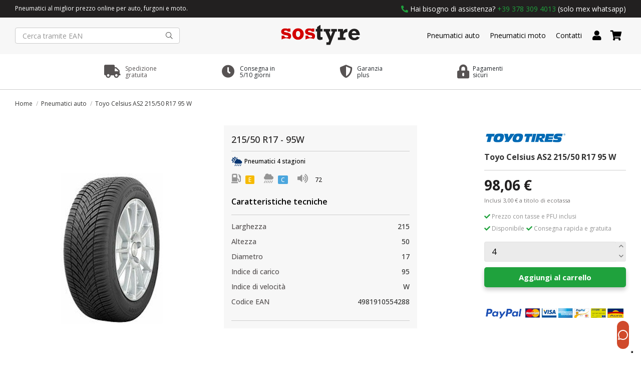

--- FILE ---
content_type: text/html; charset=utf-8
request_url: https://www.sostyre.com/pneumatici-auto/toyo-celsius-as2-xl-215-50-r17-95-w-extraload-146703.html
body_size: 20750
content:
<!doctype html>
<html lang="it">

<head>
    
        
  <meta charset="utf-8">


  <meta http-equiv="x-ua-compatible" content="ie=edge">



  


  


<!-- Modifiche Matteo 26/11/2024, aggiunta script Kelkoo -->

  <script async="true" type="text/javascript" src="https://s.kk-resources.com/leadtag.js" ></script>

<!-- Fine modifiche -->


  <title>Toyo Celsius AS2 215/50 R17 95 W</title>
  
    
  
  
    
  
  <meta name="description" content="">
  <meta name="keywords" content="">
    
      <link rel="canonical" href="https://www.sostyre.com/pneumatici-auto/toyo-celsius-as2-xl-215-50-r17-95-w-extraload-146703.html">
    
<meta name="google-site-verification" content="oTteyf7dOE38PtKgNRZBFN7sLVGRIBD_Gg2Tvwbr4CY" />
  
      

  
    <script type="application/ld+json">
  {
    "@context": "https://schema.org",
    "@id": "#store-organization",
    "@type": "Organization",
    "name" : "SOS Tyre",
    "url" : "https://www.sostyre.com/",
          "logo": {
        "@type": "ImageObject",
        "url":"https://www.sostyre.com/img/logo-1638463341.jpg"
      }
      }
</script>

<script type="application/ld+json">
  {
    "@context": "https://schema.org",
    "@type": "WebPage",
    "isPartOf": {
      "@type": "WebSite",
      "url":  "https://www.sostyre.com/",
      "name": "SOS Tyre"
    },
    "name": "Toyo Celsius AS2 215/50 R17 95 W",
    "url":  "https://www.sostyre.com/pneumatici-auto/toyo-celsius-as2-xl-215-50-r17-95-w-extraload-146703.html"
  }
</script>


  <script type="application/ld+json">
    {
      "@context": "https://schema.org",
      "@type": "BreadcrumbList",
      "itemListElement": [
                  {
            "@type": "ListItem",
            "position": 1,
            "name": "Home",
            "item": "https://www.sostyre.com/"
          },              {
            "@type": "ListItem",
            "position": 2,
            "name": "Pneumatici auto",
            "item": "https://www.sostyre.com/pneumatici-auto-4"
          },              {
            "@type": "ListItem",
            "position": 3,
            "name": "Toyo Celsius AS2 215/50 R17 95 W",
            "item": "https://www.sostyre.com/pneumatici-auto/toyo-celsius-as2-xl-215-50-r17-95-w-extraload-146703.html"
          }          ]
    }
  </script>


  

  
        <script type="application/ld+json">
  {
    "@context": "https://schema.org/",
    "@type": "Product",
    "@id": "#product-snippet-id",
    "name": "Toyo Celsius AS2 215/50 R17 95 W",
    "description": "",
    "category": "Pneumatici auto",
    "image" :"https://www.sostyre.com/161538-home_default/toyo-celsius-as2-xl-215-50-r17-95-w-extraload.jpg",    "sku": "4981910554288",
    "mpn": "4981910554288"
    ,"gtin13": "4981910554288"
        ,
    "brand": {
      "@type": "Brand",
      "name": "Toyo"
    }
            ,
    "weight": {
        "@context": "https://schema.org",
        "@type": "QuantitativeValue",
        "value": "1.000000",
        "unitCode": "kg"
    }
        ,
    "offers": {
      "@type": "Offer",
      "priceCurrency": "EUR",
      "name": "Toyo Celsius AS2 215/50 R17 95 W",
      "price": "98.06",
      "url": "https://www.sostyre.com/pneumatici-auto/toyo-celsius-as2-xl-215-50-r17-95-w-extraload-146703.html",
      "priceValidUntil": "2026-02-08",
              "image": ["https://www.sostyre.com/161538-thickbox_default/toyo-celsius-as2-xl-215-50-r17-95-w-extraload.jpg"],
            "sku": "4981910554288",
      "mpn": "4981910554288",
      "gtin13": "4981910554288",              "availability": "https://schema.org/InStock",
      "seller": {
        "@type": "Organization",
        "name": "SOS Tyre"
      }
    }
      }
</script>


  
    
  



    <meta property="og:type" content="product">
    <meta property="og:url" content="https://www.sostyre.com/pneumatici-auto/toyo-celsius-as2-xl-215-50-r17-95-w-extraload-146703.html">
    <meta property="og:title" content="Toyo Celsius AS2 215/50 R17 95 W">
    <meta property="og:site_name" content="SOS Tyre">
    <meta property="og:description" content="">
    <meta property="og:image" content="https://www.sostyre.com/161538-thickbox_default/toyo-celsius-as2-xl-215-50-r17-95-w-extraload.jpg">
    <meta property="og:image:width" content="1100">
    <meta property="og:image:height" content="1422">





      <meta name="viewport" content="initial-scale=1,user-scalable=no,maximum-scale=1,width=device-width">
  




  <link rel="icon" type="image/vnd.microsoft.icon" href="https://www.sostyre.com/img/favicon-1.ico?1642697458">
  <link rel="shortcut icon" type="image/x-icon" href="https://www.sostyre.com/img/favicon-1.ico?1642697458">
    




    <link rel="stylesheet" href="https://www.sostyre.com/themes/warehouse/assets/css/theme.css" type="text/css" media="all">
  <link rel="stylesheet" href="/modules/ps_checkout/views/css/payments.css?version=3.6.3" type="text/css" media="all">
  <link rel="stylesheet" href="https://www.sostyre.com/modules/hoshomepagefilters/views/css/front.css" type="text/css" media="all">
  <link rel="stylesheet" href="https://www.sostyre.com/modules/revsliderprestashop/public/assets/fonts/pe-icon-7-stroke/css/pe-icon-7-stroke.css" type="text/css" media="all">
  <link rel="stylesheet" href="https://www.sostyre.com/modules/revsliderprestashop/public/assets/css/settings.css" type="text/css" media="all">
  <link rel="stylesheet" href="https://www.sostyre.com/modules/iqitcountdown/views/css/front.css" type="text/css" media="all">
  <link rel="stylesheet" href="https://www.sostyre.com/modules/facebookpsconnect/views/css/hook.css" type="text/css" media="all">
  <link rel="stylesheet" href="https://www.sostyre.com/modules/facebookpsconnect/views/css/bootstrap-social.css" type="text/css" media="all">
  <link rel="stylesheet" href="https://www.sostyre.com/modules/facebookpsconnect/views/css/connectors.css" type="text/css" media="all">
  <link rel="stylesheet" href="https://www.sostyre.com/themes/warehouse/modules/productcomments/views/css/productcomments.css" type="text/css" media="all">
  <link rel="stylesheet" href="https://www.sostyre.com/modules/strongpassword//views/css/front.css" type="text/css" media="all">
  <link rel="stylesheet" href="https://www.sostyre.com/modules/ndk_insurance//views/css/front.css" type="text/css" media="all">
  <link rel="stylesheet" href="https://www.sostyre.com/modules/recaptchapro/views/css/front.css" type="text/css" media="all">
  <link rel="stylesheet" href="https://www.sostyre.com/js/jquery/plugins/fancybox/jquery.fancybox.css" type="text/css" media="all">
  <link rel="stylesheet" href="https://www.sostyre.com/modules/ph_simpleblog/views/css/ph_simpleblog-17.css" type="text/css" media="all">
  <link rel="stylesheet" href="https://www.sostyre.com/modules/ph_simpleblog/css/custom.css" type="text/css" media="all">
  <link rel="stylesheet" href="https://www.sostyre.com/modules/iqitelementor/views/css/frontend.min.css" type="text/css" media="all">
  <link rel="stylesheet" href="https://www.sostyre.com/modules/iqitmegamenu/views/css/front.css" type="text/css" media="all">
  <link rel="stylesheet" href="https://www.sostyre.com/modules/iqitsizecharts/views/css/front.css" type="text/css" media="all">
  <link rel="stylesheet" href="https://www.sostyre.com/modules/iqitthemeeditor/views/css/custom_s_1.css" type="text/css" media="all">
  <link rel="stylesheet" href="https://www.sostyre.com/modules/iqitmegamenu/views/css/iqitmegamenu_s_1.css" type="text/css" media="all">
  <link rel="stylesheet" href="https://www.sostyre.com/themes/warehousechild/assets/css/font-awesome/css/font-awesome.css" type="text/css" media="all">
  <link rel="stylesheet" href="https://www.sostyre.com/themes/warehousechild/assets/css/custom.css" type="text/css" media="all">




<link rel="preload" as="font"
      href="/themes/warehousechild/assets/css/font-awesome/fonts/fontawesome-webfont.woff?v=4.7.0"
      type="font/woff" crossorigin="anonymous">
<link rel="preload" as="font"
      href="/themes/warehousechild/assets/css/font-awesome/fonts/fontawesome-webfont.woff2?v=4.7.0"
      type="font/woff2" crossorigin="anonymous">


<link  rel="preload stylesheet"  as="style" href="/themes/warehousechild/assets/css/font-awesome/css/font-awesome-preload.css"
       type="text/css" crossorigin="anonymous">





    <script src="https://www.sostyre.com/themes/warehousechild/assets/cache/head-da62bf184.js" ></script>
  <script src="https://www.google.com/recaptcha/api.js?hl=it" ></script>


  <script>
        var check_bellow = "Si prega di controllare qui sotto:";
        var elementorFrontendConfig = {"isEditMode":"","stretchedSectionContainer":"","instagramToken":false,"is_rtl":false,"ajax_csfr_token_url":"https:\/\/www.sostyre.com\/module\/iqitelementor\/Actions?process=handleCsfrToken&ajax=1"};
        var iqitTheme = {"rm_sticky":"0","rm_breakpoint":0,"op_preloader":"0","cart_style":"floating","cart_confirmation":"modal","h_layout":"2","f_fixed":"","f_layout":"3","h_absolute":"0","h_sticky":"0","hw_width":"inherit","hm_submenu_width":"fullwidth-background","h_search_type":"full","pl_lazyload":true,"pl_infinity":false,"pl_rollover":false,"pl_crsl_autoplay":false,"pl_slider_ld":4,"pl_slider_d":4,"pl_slider_t":2,"pl_slider_p":1,"pp_thumbs":"leftd","pp_zoom":"none","pp_image_layout":"carousel","pp_tabs":"tabh","pl_grid_qty":false};
        var iqitcountdown_days = "d.";
        var iqitfdc_from = 0;
        var iqitmegamenu = {"sticky":"false","containerSelector":"#wrapper > .container"};
        var ndk_insurance_ajax_url = "https:\/\/www.sostyre.com\/module\/ndk_insurance\/ajax?ajax=1";
        var ndk_insurance_base_url = "https:\/\/www.sostyre.com\/";
        var ndkiToken = "2a0e7246824dfaea6f10c80917dadb50";
        var ndki_ps_version = 1.6999999999999999555910790149937383830547332763671875;
        var p_version = "1.7";
        var prestashop = {"cart":{"products":[],"totals":{"total":{"type":"total","label":"Totale","amount":0,"value":"0,00\u00a0\u20ac"},"total_including_tax":{"type":"total","label":"Totale (tasse incl.)","amount":0,"value":"0,00\u00a0\u20ac"},"total_excluding_tax":{"type":"total","label":"Totale (tasse escl.)","amount":0,"value":"0,00\u00a0\u20ac"}},"subtotals":{"products":{"type":"products","label":"Totale prodotti","amount":0,"value":"0,00\u00a0\u20ac"},"discounts":null,"shipping":{"type":"shipping","label":"Spedizione","amount":0,"value":""},"tax":null,"ecotax":{"type":"ecotax","label":"Totale ecotassa","amount":0,"value":"0,00\u00a0\u20ac"}},"products_count":0,"summary_string":"0 articoli","vouchers":{"allowed":1,"added":[]},"discounts":[],"minimalPurchase":0,"minimalPurchaseRequired":""},"currency":{"id":1,"name":"Euro","iso_code":"EUR","iso_code_num":"978","sign":"\u20ac"},"customer":{"lastname":null,"firstname":null,"email":null,"birthday":null,"newsletter":null,"newsletter_date_add":null,"optin":null,"website":null,"company":null,"siret":null,"ape":null,"is_logged":false,"gender":{"type":null,"name":null},"addresses":[]},"language":{"name":"Italiano (Italian)","iso_code":"it","locale":"it-IT","language_code":"it","is_rtl":"0","date_format_lite":"d\/m\/Y","date_format_full":"d\/m\/Y H:i:s","id":1},"page":{"title":"","canonical":"https:\/\/www.sostyre.com\/pneumatici-auto\/toyo-celsius-as2-xl-215-50-r17-95-w-extraload-146703.html","meta":{"title":"Toyo Celsius AS2 215\/50 R17 95 W","description":"","keywords":"","robots":"index"},"page_name":"product","body_classes":{"lang-it":true,"lang-rtl":false,"country-IT":true,"currency-EUR":true,"layout-full-width":true,"page-product":true,"tax-display-enabled":true,"product-id-146703":true,"product-Toyo Celsius AS2 215\/50 R17 95 W":true,"product-id-category-4":true,"product-id-manufacturer-82":true,"product-id-supplier-4":true,"product-available-for-order":true},"admin_notifications":[]},"shop":{"name":"SOS Tyre","logo":"https:\/\/www.sostyre.com\/img\/logo-1638463341.jpg","stores_icon":"https:\/\/www.sostyre.com\/img\/logo_stores.png","favicon":"https:\/\/www.sostyre.com\/img\/favicon-1.ico"},"urls":{"base_url":"https:\/\/www.sostyre.com\/","current_url":"https:\/\/www.sostyre.com\/pneumatici-auto\/toyo-celsius-as2-xl-215-50-r17-95-w-extraload-146703.html","shop_domain_url":"https:\/\/www.sostyre.com","img_ps_url":"https:\/\/www.sostyre.com\/img\/","img_cat_url":"https:\/\/www.sostyre.com\/img\/c\/","img_lang_url":"https:\/\/www.sostyre.com\/img\/l\/","img_prod_url":"https:\/\/www.sostyre.com\/img\/p\/","img_manu_url":"https:\/\/www.sostyre.com\/img\/m\/","img_sup_url":"https:\/\/www.sostyre.com\/img\/su\/","img_ship_url":"https:\/\/www.sostyre.com\/img\/s\/","img_store_url":"https:\/\/www.sostyre.com\/img\/st\/","img_col_url":"https:\/\/www.sostyre.com\/img\/co\/","img_url":"https:\/\/www.sostyre.com\/themes\/warehousechild\/assets\/img\/","css_url":"https:\/\/www.sostyre.com\/themes\/warehousechild\/assets\/css\/","js_url":"https:\/\/www.sostyre.com\/themes\/warehousechild\/assets\/js\/","pic_url":"https:\/\/www.sostyre.com\/upload\/","pages":{"address":"https:\/\/www.sostyre.com\/indirizzo","addresses":"https:\/\/www.sostyre.com\/indirizzi","authentication":"https:\/\/www.sostyre.com\/login","cart":"https:\/\/www.sostyre.com\/carrello","category":"https:\/\/www.sostyre.com\/index.php?controller=category","cms":"https:\/\/www.sostyre.com\/index.php?controller=cms","contact":"https:\/\/www.sostyre.com\/contattaci","discount":"https:\/\/www.sostyre.com\/buoni-sconto","guest_tracking":"https:\/\/www.sostyre.com\/tracciatura-ospite","history":"https:\/\/www.sostyre.com\/cronologia-ordini","identity":"https:\/\/www.sostyre.com\/dati-personali","index":"https:\/\/www.sostyre.com\/","my_account":"https:\/\/www.sostyre.com\/account","order_confirmation":"https:\/\/www.sostyre.com\/conferma-ordine","order_detail":"https:\/\/www.sostyre.com\/index.php?controller=order-detail","order_follow":"https:\/\/www.sostyre.com\/segui-ordine","order":"https:\/\/www.sostyre.com\/ordine","order_return":"https:\/\/www.sostyre.com\/index.php?controller=order-return","order_slip":"https:\/\/www.sostyre.com\/buono-ordine","pagenotfound":"https:\/\/www.sostyre.com\/pagina-non-trovata","password":"https:\/\/www.sostyre.com\/recupero-password","pdf_invoice":"https:\/\/www.sostyre.com\/index.php?controller=pdf-invoice","pdf_order_return":"https:\/\/www.sostyre.com\/index.php?controller=pdf-order-return","pdf_order_slip":"https:\/\/www.sostyre.com\/index.php?controller=pdf-order-slip","prices_drop":"https:\/\/www.sostyre.com\/offerte","product":"https:\/\/www.sostyre.com\/index.php?controller=product","search":"https:\/\/www.sostyre.com\/ricerca","sitemap":"https:\/\/www.sostyre.com\/Mappa del sito","stores":"https:\/\/www.sostyre.com\/negozi","supplier":"https:\/\/www.sostyre.com\/fornitori","register":"https:\/\/www.sostyre.com\/login?create_account=1","order_login":"https:\/\/www.sostyre.com\/ordine?login=1"},"alternative_langs":[],"theme_assets":"\/themes\/warehousechild\/assets\/","actions":{"logout":"https:\/\/www.sostyre.com\/?mylogout="},"no_picture_image":{"bySize":{"small_default":{"url":"https:\/\/www.sostyre.com\/img\/p\/it-default-small_default.jpg","width":98,"height":127},"cart_default":{"url":"https:\/\/www.sostyre.com\/img\/p\/it-default-cart_default.jpg","width":125,"height":162},"home_default":{"url":"https:\/\/www.sostyre.com\/img\/p\/it-default-home_default.jpg","width":135,"height":175},"large_default":{"url":"https:\/\/www.sostyre.com\/img\/p\/it-default-large_default.jpg","width":381,"height":492},"medium_default":{"url":"https:\/\/www.sostyre.com\/img\/p\/it-default-medium_default.jpg","width":452,"height":584},"thickbox_default":{"url":"https:\/\/www.sostyre.com\/img\/p\/it-default-thickbox_default.jpg","width":1100,"height":1422}},"small":{"url":"https:\/\/www.sostyre.com\/img\/p\/it-default-small_default.jpg","width":98,"height":127},"medium":{"url":"https:\/\/www.sostyre.com\/img\/p\/it-default-large_default.jpg","width":381,"height":492},"large":{"url":"https:\/\/www.sostyre.com\/img\/p\/it-default-thickbox_default.jpg","width":1100,"height":1422},"legend":""}},"configuration":{"display_taxes_label":true,"display_prices_tax_incl":true,"is_catalog":false,"show_prices":true,"opt_in":{"partner":false},"quantity_discount":{"type":"discount","label":"Sconto unit\u00e0"},"voucher_enabled":1,"return_enabled":0},"field_required":[],"breadcrumb":{"links":[{"title":"Home","url":"https:\/\/www.sostyre.com\/"},{"title":"Pneumatici auto","url":"https:\/\/www.sostyre.com\/pneumatici-auto-4"},{"title":"Toyo Celsius AS2 215\/50 R17 95 W","url":"https:\/\/www.sostyre.com\/pneumatici-auto\/toyo-celsius-as2-xl-215-50-r17-95-w-extraload-146703.html"}],"count":3},"link":{"protocol_link":"https:\/\/","protocol_content":"https:\/\/"},"time":1769239027,"static_token":"2a0e7246824dfaea6f10c80917dadb50","token":"1514cd1c9865032d03861d5f2af72d57","debug":false};
        var prestashopFacebookAjaxController = "https:\/\/www.sostyre.com\/module\/ps_facebook\/Ajax";
        var ps_checkout3dsEnabled = true;
        var ps_checkoutAutoRenderDisabled = false;
        var ps_checkoutCancelUrl = "https:\/\/www.sostyre.com\/module\/ps_checkout\/cancel";
        var ps_checkoutCardBrands = ["MASTERCARD","VISA","AMEX"];
        var ps_checkoutCardFundingSourceImg = "\/modules\/ps_checkout\/views\/img\/payment-cards.png";
        var ps_checkoutCardLogos = {"AMEX":"\/modules\/ps_checkout\/views\/img\/amex.svg","CB_NATIONALE":"\/modules\/ps_checkout\/views\/img\/cb.svg","DINERS":"\/modules\/ps_checkout\/views\/img\/diners.svg","DISCOVER":"\/modules\/ps_checkout\/views\/img\/discover.svg","JCB":"\/modules\/ps_checkout\/views\/img\/jcb.svg","MAESTRO":"\/modules\/ps_checkout\/views\/img\/maestro.svg","MASTERCARD":"\/modules\/ps_checkout\/views\/img\/mastercard.svg","UNIONPAY":"\/modules\/ps_checkout\/views\/img\/unionpay.svg","VISA":"\/modules\/ps_checkout\/views\/img\/visa.svg"};
        var ps_checkoutCartProductCount = 0;
        var ps_checkoutCheckUrl = "https:\/\/www.sostyre.com\/module\/ps_checkout\/check";
        var ps_checkoutCheckoutTranslations = {"checkout.go.back.link.title":"Torna al pagamento","checkout.go.back.label":"Processo di acquisto","checkout.card.payment":"Pagamento con carta","checkout.page.heading":"Riepilogo dell\u2019ordine","checkout.cart.empty":"Il tuo carrello \u00e8 vuoto.","checkout.page.subheading.card":"Carta","checkout.page.subheading.paypal":"PayPal","checkout.payment.by.card":"Hai scelto di pagare con una carta.","checkout.payment.by.paypal":"Hai scelto di pagare con PayPal.","checkout.order.summary":"Ecco un riepilogo del tuo ordine:","checkout.order.amount.total":"L\u2019importo totale del tuo ordine ammonta a","checkout.order.included.tax":"(IVA inclusa)","checkout.order.confirm.label":"Confermare l\u2019ordine facendo clic su \u201cConfermo l\u2019ordine\u201d","paypal.hosted-fields.label.card-name":"Nome del titolare","paypal.hosted-fields.placeholder.card-name":"Nome del titolare","paypal.hosted-fields.label.card-number":"Numero carta","paypal.hosted-fields.placeholder.card-number":"Numero carta","paypal.hosted-fields.label.expiration-date":"Data di scadenza","paypal.hosted-fields.placeholder.expiration-date":"MM\/YY","paypal.hosted-fields.label.cvv":"Cod. di sicurezza","paypal.hosted-fields.placeholder.cvv":"XXX","payment-method-logos.title":"Pagamenti sicuri al 100%.","express-button.cart.separator":"o","express-button.checkout.express-checkout":"Acquisto rapido","error.paypal-sdk":"No PayPal Javascript SDK Instance","checkout.payment.others.link.label":"Altri metodi di pagamento","checkout.payment.others.confirm.button.label":"Confermo l\u2019ordine","checkout.form.error.label":"Si \u00e8 verificato un errore durante il pagamento. Riprova o contatta il team di supporto.","loader-component.label.header":"Grazie per l\u2019acquisto!","loader-component.label.body":"Si prega di attendere durante l'elaborazione del tuo pagamento","error.paypal-sdk.contingency.cancel":"Autenticazione del titolare della carta annullata. Si prega di scegliere un altro metodo di pagamento o riprovare.","error.paypal-sdk.contingency.error":"Si \u00e8 verificato un errore durante l'autenticazione del titolare della carta. Si prega di scegliere un altro metodo di pagamento o riprovare.","error.paypal-sdk.contingency.failure":"Autenticazione del titolare della carta fallita. Si prega di scegliere un altro metodo di pagamento o riprovare.","error.paypal-sdk.contingency.unknown":"L'identit\u00e0 del titolare della carta non pu\u00f2 essere verificata. Si prega di scegliere un altro metodo di pagamento o riprovare."};
        var ps_checkoutCheckoutUrl = "https:\/\/www.sostyre.com\/ordine";
        var ps_checkoutConfirmUrl = "https:\/\/www.sostyre.com\/conferma-ordine";
        var ps_checkoutCreateUrl = "https:\/\/www.sostyre.com\/module\/ps_checkout\/create";
        var ps_checkoutCspNonce = "";
        var ps_checkoutExpressCheckoutCartEnabled = false;
        var ps_checkoutExpressCheckoutOrderEnabled = false;
        var ps_checkoutExpressCheckoutProductEnabled = false;
        var ps_checkoutExpressCheckoutSelected = false;
        var ps_checkoutExpressCheckoutUrl = "https:\/\/www.sostyre.com\/module\/ps_checkout\/ExpressCheckout";
        var ps_checkoutFundingSource = "paypal";
        var ps_checkoutFundingSourcesSorted = ["card","paylater","paypal","bancontact","eps","giropay","ideal","p24","blik"];
        var ps_checkoutHostedFieldsContingencies = "SCA_WHEN_REQUIRED";
        var ps_checkoutHostedFieldsEnabled = true;
        var ps_checkoutHostedFieldsSelected = false;
        var ps_checkoutLoaderImage = "\/modules\/ps_checkout\/views\/img\/loader.svg";
        var ps_checkoutPartnerAttributionId = "PrestaShop_Cart_PSXO_PSDownload";
        var ps_checkoutPayLaterCartPageButtonEnabled = false;
        var ps_checkoutPayLaterCategoryPageBannerEnabled = false;
        var ps_checkoutPayLaterHomePageBannerEnabled = false;
        var ps_checkoutPayLaterOrderPageBannerEnabled = false;
        var ps_checkoutPayLaterOrderPageButtonEnabled = false;
        var ps_checkoutPayLaterOrderPageMessageEnabled = false;
        var ps_checkoutPayLaterProductPageBannerEnabled = false;
        var ps_checkoutPayLaterProductPageButtonEnabled = false;
        var ps_checkoutPayLaterProductPageMessageEnabled = false;
        var ps_checkoutPayPalButtonConfiguration = null;
        var ps_checkoutPayPalOrderId = "";
        var ps_checkoutPayPalSdkConfig = {"clientId":"AXjYFXWyb4xJCErTUDiFkzL0Ulnn-bMm4fal4G-1nQXQ1ZQxp06fOuE7naKUXGkq2TZpYSiI9xXbs4eo","merchantId":"TEVBN5JJMBYKG","currency":"EUR","intent":"capture","commit":"false","vault":"false","integrationDate":"2022-14-06","dataPartnerAttributionId":"PrestaShop_Cart_PSXO_PSDownload","dataCspNonce":"","dataEnable3ds":"true","disableFunding":"mybank","enableFunding":"paylater","components":"marks,funding-eligibility"};
        var ps_checkoutPayWithTranslations = {"card":"Paga tramite carta - pagamenti 100% sicuri","paylater":"Paga a rate con PayPal Pay Later","paypal":"Paga con un conto PayPal","bancontact":"Paga tramite Bancontact","eps":"Paga tramite EPS","giropay":"Paga tramite Giropay","ideal":"Paga tramite iDEAL","p24":"Paga tramite Przelewy24","blik":"Paga tramite BLIK"};
        var ps_checkoutPaymentMethodLogosTitleImg = "\/modules\/ps_checkout\/views\/img\/lock_checkout.svg";
        var ps_checkoutRenderPaymentMethodLogos = true;
        var ps_checkoutValidateUrl = "https:\/\/www.sostyre.com\/module\/ps_checkout\/validate";
        var ps_checkoutVersion = "3.6.3";
        var psemailsubscription_subscription = "https:\/\/www.sostyre.com\/module\/ps_emailsubscription\/subscription";
        var re_size = "normal";
        var re_theme = "light";
        var re_version = "1";
        var site_key = "6LfHsmQfAAAAAAVzIJ10Qlg12VWiIBhH2COvguNA";
        var there_is1 = "Si \u00e8 verificato un errore";
        var validate_first = "Non sono un robot, quindi clic di nuovo su iscriviti";
        var whitelist_m = "";
        var whitelisted = false;
        var wrong_captcha = "Captcha errato.";
      </script>



  	<script type="text/javascript" src="/modules/facebookpsconnect/views/js/jquery-1.11.0.min.js"></script>
	<script type="text/javascript" src="/modules/facebookpsconnect/views/js/module.js"></script>

<script type="text/javascript">
	// instantiate object
	var fbpsc = fbpsc || new FpcModule('fbpsc');
	// get errors translation
		fbpsc.msgs = {"id":"Non hai inserito l'ID dell'applicazione","secret":"Non hai inserito il Segreto dell'applicazione","htmlElement":"Non hai inserito l'elemento HTML","positionName":"Non hai compilato il campo nome","padding":"Non hai inserito il riempimento oppure questo non \u00e8 un NUMERO INTERO","margin":"Non hai inserito il margine oppure questo non \u00e8 un NUMERO INTERO","callback":"Non hai inserito l'URL di reindirizzamento dell'applicazione","scope":"Non hai inserito la portata delle autorizzazioni dell'App","developerKey":"Non hai inserito la Chiave sviluppatore","socialEmail":"Non hai indicato la tua email","delete":"Cancella","prefixCode":"Devi impostare il prefisso del codice","voucherAmount":"Devi impostare l'importo del buono","voucherPercent":"Devi impostare la percentuale di sconto del buono","apiType":"Devi selezionare un metodo di collegamento","defaultText":"Devi inserire il testo predefinito"};
	
	
	// set URL of admin img
	fbpsc.sImgUrl = '/modules/facebookpsconnect/views/img/';

	// set URL of admin img
	fbpsc.sAdminImgUrl = '/img/admin/';

	// set URL of module's web service
		fbpsc.sWebService = '/modules/facebookpsconnect/ws-facebookpsconnect.php';
	fbpsc.sShortCodeUrl = 'https://www.sostyre.com/module/facebookpsconnect/shortcode';
	

</script>
<script type="text/javascript">
var _iub = _iub || [];
_iub.csConfiguration = {"ccpaApplies":true,"consentOnContinuedBrowsing":false,"enableCcpa":true,"enableTcf":true,"googleAdditionalConsentMode":true,"invalidateConsentWithoutLog":true,"perPurposeConsent":true,"reloadOnConsent":true,"siteId":2607499,"whitelabel":false,"cookiePolicyId":29793575,"lang":"it", "banner":{ "acceptButtonCaptionColor":"white","acceptButtonColor":"#009b18","acceptButtonDisplay":true,"backgroundColor":"#000001","closeButtonRejects":true,"customizeButtonCaptionColor":"white","customizeButtonColor":"#212121","customizeButtonDisplay":true,"explicitWithdrawal":true,"listPurposes":true,"position":"float-top-center","rejectButtonCaptionColor":"white","rejectButtonColor":"#212121","rejectButtonDisplay":true,"textColor":"white" }};
</script>
<script type="text/javascript" src="//cdn.iubenda.com/cs/tcf/stable/stub-v2.js"></script>
<script type="text/javascript" src="//cdn.iubenda.com/cs/tcf/stable/safe-tcf-v2.js"></script>
<script type="text/javascript" src="//cdn.iubenda.com/cs/ccpa/stable/stub.js"></script>
<script type="text/javascript" src="//cdn.iubenda.com/cs/stable/iubenda_cs.js" charset="UTF-8" async></script>
			<script type='text/javascript'>
				var iCallback = function(){};

				if('callback' in _iub.csConfiguration) {
					if('onConsentGiven' in _iub.csConfiguration.callback) iCallback = _iub.csConfiguration.callback.onConsentGiven;

					_iub.csConfiguration.callback.onConsentGiven = function() {
						iCallback();

						jQuery('noscript._no_script_iub').each(function (a, b) { var el = jQuery(b); el.after(el.html()); });
					};
				};
			</script>

<script id="fabfacebookpixel_script" type="application/javascript">
	{
		"fabFacebookPixelAddToCartUrl": "https://www.sostyre.com/module/fabfacebookpixel/addtocart?ajax=1",
		"fabFacebookPixelExecutorUrl": "https://www.sostyre.com/module/fabfacebookpixel/executor?ajax=1",
		"facebookPixelId": "267362372271436",
		"isPixelEnabled": "1",
		"customerGroups": "Visitatore",
		"defaultCustomerGroup": "",
		"events": [
																				{
				"type": "ViewContent",
				"params": {
					"content_type": "product",
					"id_product": "146703",
					"content_ids": ["146703"],
					"content_name": "Toyo Celsius AS2 215/50 R17 95 W",
					"content_category": "Pneumatici auto",
					"value": "98.06",
					"canonical_url": "https://www.sostyre.com/pneumatici-auto/toyo-celsius-as2-xl-215-50-r17-95-w-extraload-146703.html",
					"description": "Toyo Celsius AS2 215/50 R17 95 W",
					"product_price": "98.06",
					"currency": "EUR",
					"customer_groups": "Visitatore",
					"default_customer_group": ""
				}
			},
																															{
				"type": "PageView",
				"params": {
					"customerGroups": "Visitatore",
					"defaultCustomerGroup": ""
				}
			}
			]
	}
</script>

					<script type="application/ld+json">
		{
			"@context":"https://schema.org",
			"@type":"Product",
			"productID":"146703",
			"name":"Toyo Celsius AS2 215/50 R17 95 W",
			"description":"Toyo Celsius AS2 215/50 R17 95 W",
			"category":"",
			"url":"https://www.sostyre.com/pneumatici-auto/toyo-celsius-as2-xl-215-50-r17-95-w-extraload-146703.html",
			"image":"https://www.sostyre.com//toyo-celsius-as2-xl-215-50-r17-95-w-extraload.jpg",
			"brand":"Toyo",
			"gtin":"4981910554288",
			"mpn":"",
			"offers": [
				{
					"@type": "Offer",
					"price": "98.06",
					"priceCurrency":"EUR",
					"itemCondition": "https://schema.org/NewCondition",
					"availability": "https://schema.org/InStock"
									}
			]
		}
	</script>
			<script type="text/javascript" data-keepinline="true">
    var trustpilot_script_url = 'https://invitejs.trustpilot.com/tp.min.js';
    var trustpilot_key = 'yeVF6pmopwtAAWnu';
    var trustpilot_widget_script_url = '//widget.trustpilot.com/bootstrap/v5/tp.widget.bootstrap.min.js';
    var trustpilot_integration_app_url = 'https://ecommscript-integrationapp.trustpilot.com';
    var trustpilot_preview_css_url = '//ecommplugins-scripts.trustpilot.com/v2.1/css/preview.min.css';
    var trustpilot_preview_script_url = '//ecommplugins-scripts.trustpilot.com/v2.1/js/preview.min.js';
    var trustpilot_ajax_url = 'https://www.sostyre.com/module/trustpilot/trustpilotajax';
    var user_id = '0';
    var trustpilot_trustbox_settings = {"trustboxes":[],"activeTrustbox":0,"pageUrls":{"landing":"https:\/\/www.sostyre.com\/","category":"https:\/\/www.sostyre.com\/pneumatici-auto-4","product":"https:\/\/www.sostyre.com\/pneumatici\/imballo-protettivo-173.html"}};
</script>
<script type="text/javascript" src="/modules/trustpilot/views/js/tp_register.min.js"></script>
<script type="text/javascript" src="/modules/trustpilot/views/js/tp_trustbox.min.js"></script>
<script type="text/javascript" src="/modules/trustpilot/views/js/tp_preview.min.js"></script>


    <script>
        // Initialize the data layer for Google Tag Manager (this should mandatorily be done before the Cookie Solution is loaded)
        window.dataLayer = window.dataLayer || [];
        function gtag() {
            dataLayer.push(arguments);
        }
        // Default consent mode is "denied" for both ads and analytics, but delay for 2 seconds until the Cookie Solution is loaded
        gtag("consent", "default", {
            ad_storage: "denied",
            analytics_storage: "denied",
            wait_for_update: 2000 // milliseconds
        });
        // Improve ad click measurement quality (optional)
        gtag('set', 'url_passthrough', true);
        // Further redact your ads data (optional)
        gtag("set", "ads_data_redaction", true);
    </script>



<!-- Global site tag (gtag.js) - Google Analytics -->
<script async src='https://www.googletagmanager.com/gtag/js?id=UA-137031947-47' data-keepinline></script>
<script data-keepinline>
    
    window.dataLayer = window.dataLayer || [];
    function gtag(){dataLayer.push(arguments);}
    gtag('js', new Date());
    
</script>
    


                                        <kepleroai-chat chatbot="7b2786d3-3c60-42f7-8695-0cc630709ddf"></kepleroai-chat>  <script src="https://bundle.keplero.ai/min.js" defer="defer"></script>
                        


    
            <meta property="product:pretax_price:amount" content="98.06">
        <meta property="product:pretax_price:currency" content="EUR">
        <meta property="product:price:amount" content="98.06">
        <meta property="product:price:currency" content="EUR">
                <meta property="product:weight:value" content="1.000000">
        <meta property="product:weight:units" content="kg">
    
    

     <script src="https://kit.fontawesome.com/d37bbcb936.js" crossorigin="anonymous"></script> </head>

<body id="product" class="lang-it country-it currency-eur layout-full-width page-product tax-display-enabled product-id-146703 product-toyo-celsius-as2-215-50-r17-95-w product-id-category-4 product-id-manufacturer-82 product-id-supplier-4 product-available-for-order body-desktop-header-style-w-2">


    




    


<main id="main-page-content"  >
    
            

    <header id="header" class="desktop-header-style-w-2">
        
            
  <div class="header-banner">
    
  </div>




            <nav class="header-nav">
        <div class="container">
    
        <div class="row justify-content-between">
            <div class="col col-auto col-md hidden-sm-down left-nav">
                                
      
    <div id="iqithtmlandbanners-block-2"  class="d-inline-block">
        <div class="rte-content d-inline-block">
            <p id="hos-topbar-l">Pneumatici al miglior prezzo online per auto, furgoni e moto.</p>
        </div>
    </div>


  

            </div>
            <div class="col col-auto center-nav hidden-sm-down text-center">
                
             </div>
            <div class="col col-auto col-md right-nav text-right">
                
      
    <div id="iqithtmlandbanners-block-3"  class="d-inline-block">
        <div class="rte-content d-inline-block">
            <p id="hos-topbar-right"><i class="fas fa-phone-alt"></i> Hai bisogno di assistenza? <a id="hos-topbar-r-phone" href="tel:2037820309204013">+39 378 309 4013</a> (solo mex whatsapp)</p>
        </div>
    </div>


  

             </div>
        </div>

                        </div>
            </nav>
        



<div id="desktop-header" class="desktop-header-style-2">
    
            
<div class="header-top">
    <div id="desktop-header-container" class="container">
        <div class="row align-items-center">
                            <div class="col col-header-left">
                                        <!-- Block search module TOP -->

<!-- Block search module TOP -->
<div id="search_widget" class="search-widget" data-search-controller-url="https://www.sostyre.com/module/iqitsearch/searchiqit">
    <form method="get" action="https://www.sostyre.com/module/iqitsearch/searchiqit">
        <div class="input-group">
            <input type="text" name="s" value="" data-all-text="Mostra risultati"
                   data-blog-text="Blog post"
                   data-product-text="Prodotti"
                   data-brands-text="Produttori"
                   autocomplete="off" autocorrect="off" autocapitalize="off" spellcheck="false"
                   placeholder="Cerca tramite EAN" class="form-control form-search-control" />
            <button type="submit" class="search-btn">
                <i class="fal fa-search"></i>
            </button>
        </div>
    </form>
</div>
<!-- /Block search module TOP -->

<!-- /Block search module TOP -->


                    
                </div>
                <div class="col col-lg-3 col-header-center text-center">
                    <div id="desktop_logo">
                        
  <a href="https://www.sostyre.com/">
    <img class="logo img-fluid"
         src="https://www.sostyre.com/img/logo-1638463341.jpg"
                  alt="SOS Tyre"
         width="318"
         height="85"
    >
  </a>

                    </div>
                    
                </div>
                        <div class="col  col-header-right">
                <div class="row no-gutters justify-content-end">

                    	<div id="iqitmegamenu-wrapper" class="iqitmegamenu-wrapper iqitmegamenu-all">
		<div class="container container-iqitmegamenu">
		<div id="iqitmegamenu-horizontal" class="iqitmegamenu  clearfix" role="navigation">

								
				<nav id="cbp-hrmenu" class="cbp-hrmenu cbp-horizontal cbp-hrsub-narrow">
					<ul>
												<li id="cbp-hrmenu-tab-3" class="cbp-hrmenu-tab cbp-hrmenu-tab-3 ">
	<a href="https://www.sostyre.com/pneumatici-auto-4" class="nav-link" >

								<span class="cbp-tab-title">
								Pneumatici auto</span>
														</a>
													</li>
												<li id="cbp-hrmenu-tab-5" class="cbp-hrmenu-tab cbp-hrmenu-tab-5 ">
	<a href="https://www.sostyre.com/pneumatici-moto-6" class="nav-link" >

								<span class="cbp-tab-title">
								Pneumatici moto</span>
														</a>
													</li>
												<li id="cbp-hrmenu-tab-4" class="cbp-hrmenu-tab cbp-hrmenu-tab-4 ">
	<a href="/contattaci" class="nav-link" >

								<span class="cbp-tab-title">
								Contatti</span>
														</a>
													</li>
											</ul>
				</nav>
		</div>
		</div>
		<div id="sticky-cart-wrapper"></div>
	</div>

<div id="_desktop_iqitmegamenu-mobile">
	<div id="iqitmegamenu-mobile">
		
		<ul>
		



	
	<li><a  href="https://www.sostyre.com/pneumatici-auto-4" >Pneumatici auto</a></li><li><a  href="https://www.sostyre.com/pneumatici-moto-6" >Pneumatici moto</a></li><li><a  href="/4-pneumatici-auto?stagioni=invernali" >Invernali Auto</a></li><li><a  href="/4-pneumatici-auto?stagioni=estive" >Estivi Auto</a></li><li><a  href="/4-pneumatici-auto?stagioni=all-season" >Quattro stagioni Auto</a></li>
		</ul>
		
	</div>
</div>


                    
                                            <div id="header-user-btn" class="col col-auto header-btn-w header-user-btn-w">
            <a href="https://www.sostyre.com/account"
           title="Accedi al tuo account cliente"
           rel="nofollow" class="header-btn header-user-btn">
            <i class="fa fa-user fa-fw icon" aria-hidden="true"></i>
            <span class="title">Accedi</span>
        </a>
    </div>









                                        

                    

                                            
                                                    <div id="ps-shoppingcart-wrapper" class="col col-auto">
    <div id="ps-shoppingcart"
         class="header-btn-w header-cart-btn-w ps-shoppingcart dropdown">
         <div id="blockcart" class="blockcart cart-preview"
         data-refresh-url="//www.sostyre.com/module/ps_shoppingcart/ajax">
        <a id="cart-toogle" class="cart-toogle header-btn header-cart-btn" data-toggle="dropdown" data-display="static">
            <i class="fas fa-shopping-cart fa-fw icon" aria-hidden="true"><span class="cart-products-count-btn  d-none">0</span></i>
            <span class="info-wrapper">
            <span class="title">Carrello</span>
            <span class="cart-toggle-details">
            <span class="text-faded cart-separator"> / </span>
                            Empty
                        </span>
            </span>
        </a>
        <div id="_desktop_blockcart-content" class="dropdown-menu-custom dropdown-menu">
    <div id="blockcart-content" class="blockcart-content" >
        <div class="cart-title">
            <span class="modal-title">Your cart</span>
            <button type="button" id="js-cart-close" class="close">
                <span>×</span>
            </button>
            <hr>
        </div>
                    <span class="no-items">Non ci sono altri articoli nel carrello</span>
            </div>
</div> </div>




    </div>
</div>
                                                
                                    </div>
                
            </div>
            <div class="col-12">
                <div class="row">
                    <div class="bootstrap">
	</div>
                </div>
            </div>
        </div>
    </div>
</div>


    </div>



    <div id="mobile-header" class="mobile-header-style-1">
                    <div id="mobile-header-sticky">
    <div class="container">
        <div class="mobile-main-bar">
            <div class="row no-gutters align-items-center row-mobile-header">
                <div class="col col-auto col-mobile-btn col-mobile-btn-menu col-mobile-menu-dropdown">
                    <a class="m-nav-btn" data-toggle="dropdown" data-display="static"><i class="fa fa-bars" aria-hidden="true"></i>
                        <span>Menu</span></a>
                    <div id="mobile_menu_click_overlay"></div>
                    <div id="_mobile_iqitmegamenu-mobile" class="dropdown-menu-custom dropdown-menu"></div>
                </div>
                <div id="mobile-btn-search" class="col col-auto col-mobile-btn col-mobile-btn-search">
                    <a class="m-nav-btn" data-toggle="dropdown" data-display="static"><i class="fa fa-search" aria-hidden="true"></i>
                        <span>Cerca</span></a>
                    <div id="search-widget-mobile" class="dropdown-content dropdown-menu dropdown-mobile search-widget">
                        
                                                    
<!-- Block search module TOP -->
<form method="get" action="https://www.sostyre.com/module/iqitsearch/searchiqit">
    <div class="input-group">
        <input type="text" name="s" value=""
               placeholder="Cerca"
               data-all-text="Mostra risultati"
               data-blog-text="Blog post"
               data-product-text="Prodotti"
               data-brands-text="Produttori"
               autocomplete="off" autocorrect="off" autocapitalize="off" spellcheck="false"
               class="form-control form-search-control">
        <button type="submit" class="search-btn">
            <i class="fa fa-search"></i>
        </button>
    </div>
</form>
<!-- /Block search module TOP -->

                                                
                    </div>
                </div>
                <div class="col col-mobile-logo text-center">
                    
  <a href="https://www.sostyre.com/">
    <img class="logo img-fluid"
         src="https://www.sostyre.com/img/logo-1638463341.jpg"
                  alt="SOS Tyre"
         width="318"
         height="85"
    >
  </a>

                </div>
                <div class="col col-auto col-mobile-btn col-mobile-btn-account">
                    <a href="https://www.sostyre.com/account" class="m-nav-btn"><i class="fa fa-user" aria-hidden="true"></i>
                        <span>
                            
                                                            Accedi
                                                        
                        </span></a>
                </div>
                
                                <div class="col col-auto col-mobile-btn col-mobile-btn-cart ps-shoppingcart dropdown">
                    <div id="mobile-cart-wrapper">
                    <a id="mobile-cart-toogle"  class="m-nav-btn" data-toggle="dropdown" data-display="static"><i class="fas fa-shopping-cart mobile-bag-icon" aria-hidden="true"><span id="mobile-cart-products-count" class="cart-products-count cart-products-count-btn">
                                
                                                                    0
                                                                
                            </span></i>
                        <span>Carrello</span></a>
                    <div id="_mobile_blockcart-content" class="dropdown-menu-custom dropdown-menu"></div>
                    </div>
                </div>
                            </div>
        </div>
    </div>
</div>            </div>




            <div class="elementor-displayBelowHeader">
        		<style class="elementor-frontend-stylesheet">.elementor-element.elementor-element-4yivk2z > .elementor-container{max-width:940px;}.elementor-element.elementor-element-4yivk2z{background-color:#ffffff;border-style:solid;border-width:0px 0px 1px 0px;border-color:#cecece;padding:0px 0px 0px 0px;}.elementor-element.elementor-element-5l67ohb > .elementor-element-populated{margin:0px 0px 0px 25px;padding:17px 8px 17px 8px;}.elementor-element.elementor-element-ubsevp4 > .elementor-element-populated{padding:3px 5px 3px 5px;}.elementor-element.elementor-element-l7v4yv8{color:#575353;font-size:26px;}.elementor-element.elementor-element-l7v4yv8 .elementor-widget-container{margin:2px 0px 0px 0px;}.elementor-element.elementor-element-r433qt8 > .elementor-element-populated{padding:0px 0px 0px 5px;}.elementor-element.elementor-element-7bufwxb{color:#575353;font-size:12px;line-height:13px;}.elementor-element.elementor-element-l9tznz2 > .elementor-element-populated{margin:0px 0px 0px 25px;padding:17px 8px 17px 8px;}.elementor-element.elementor-element-qnn5p8e > .elementor-element-populated{padding:3px 5px 3px 5px;}.elementor-element.elementor-element-vetzza2{color:#575353;font-size:26px;}.elementor-element.elementor-element-vetzza2 .elementor-widget-container{margin:2px 0px 0px 0px;}.elementor-element.elementor-element-w9ax5ub > .elementor-element-populated{padding:0px 0px 0px 5px;}.elementor-element.elementor-element-zp8gnzy{font-size:12px;line-height:13px;}.elementor-element.elementor-element-gloe74b > .elementor-element-populated{margin:0px 0px 0px 25px;padding:17px 8px 17px 8px;}.elementor-element.elementor-element-vi60pic > .elementor-element-populated{padding:3px 5px 3px 5px;}.elementor-element.elementor-element-0wpx1ms{color:#575353;font-size:26px;}.elementor-element.elementor-element-0wpx1ms .elementor-widget-container{margin:2px 0px 0px 0px;}.elementor-element.elementor-element-n2g9xue > .elementor-element-populated{padding:0px 0px 0px 5px;}.elementor-element.elementor-element-gtvzs4d{font-size:12px;line-height:13px;}.elementor-element.elementor-element-bgob5nu > .elementor-element-populated{margin:0px 0px 0px 25px;padding:17px 8px 17px 8px;}.elementor-element.elementor-element-vij6yt0 > .elementor-element-populated{padding:3px 5px 3px 5px;}.elementor-element.elementor-element-64ta6km{color:#575353;font-size:28px;}.elementor-element.elementor-element-64ta6km .elementor-widget-container{margin:2px 0px 0px 0px;}.elementor-element.elementor-element-5sfv0si > .elementor-element-populated{padding:0px 0px 0px 5px;}.elementor-element.elementor-element-1yjgzfd{font-size:12px;line-height:13px;}@media (min-width: 768px) {.elementor-element.elementor-element-ubsevp4{width:21.667%;}.elementor-element.elementor-element-r433qt8{width:78.316%;}.elementor-element.elementor-element-qnn5p8e{width:18.436%;}.elementor-element.elementor-element-w9ax5ub{width:81.467%;}.elementor-element.elementor-element-vi60pic{width:17.808%;}.elementor-element.elementor-element-n2g9xue{width:82.096%;}.elementor-element.elementor-element-vij6yt0{width:16.036%;}.elementor-element.elementor-element-5sfv0si{width:83.892%;}}</style>
				<div class="elementor">
											        <div class="elementor-section elementor-element elementor-element-4yivk2z elementor-top-section elementor-section-stretched elementor-section-boxed elementor-section-height-default elementor-section-height-default elementor-section-content-middle bannergaranzieheader elementor-hidden-phone" data-element_type="section">
                        <div class="elementor-container elementor-column-gap-default">
                <div class="elementor-row">
        		<div class="elementor-column elementor-element elementor-element-5l67ohb elementor-col-25 elementor-top-column elementor-sm-50" data-element_type="column">
			<div class="elementor-column-wrap elementor-element-populated">
				<div class="elementor-widget-wrap">
		        <div class="elementor-section elementor-element elementor-element-0q12dmg elementor-inner-section elementor-section-boxed elementor-section-height-default elementor-section-height-default elementor-section-content-middle" data-element_type="section">
                        <div class="elementor-container elementor-column-gap-default">
                <div class="elementor-row">
        		<div class="elementor-column elementor-element elementor-element-ubsevp4 elementor-col-50 elementor-inner-column" data-element_type="column">
			<div class="elementor-column-wrap elementor-element-populated">
				<div class="elementor-widget-wrap">
		        <div class="elementor-widget elementor-element elementor-element-l7v4yv8 elementor-widget-text-editor" data-element_type="text-editor">
                <div class="elementor-widget-container">
            		<div class="elementor-text-editor rte-content"><p><i class="fas fa-truck" aria-hidden="true"></i></p></div>
		        </div>
                </div>
        				</div>
			</div>
		</div>
				<div class="elementor-column elementor-element elementor-element-r433qt8 elementor-col-50 elementor-inner-column" data-element_type="column">
			<div class="elementor-column-wrap elementor-element-populated">
				<div class="elementor-widget-wrap">
		        <div class="elementor-widget elementor-element elementor-element-7bufwxb elementor-widget-text-editor" data-element_type="text-editor">
                <div class="elementor-widget-container">
            		<div class="elementor-text-editor rte-content"><p>Spedizione<br />gratuita</p></div>
		        </div>
                </div>
        				</div>
			</div>
		</div>
		                </div>
            </div>
        </div>
        				</div>
			</div>
		</div>
				<div class="elementor-column elementor-element elementor-element-l9tznz2 elementor-col-25 elementor-top-column elementor-sm-50" data-element_type="column">
			<div class="elementor-column-wrap elementor-element-populated">
				<div class="elementor-widget-wrap">
		        <div class="elementor-section elementor-element elementor-element-5dbdruc elementor-inner-section elementor-section-boxed elementor-section-height-default elementor-section-height-default elementor-section-content-middle" data-element_type="section">
                        <div class="elementor-container elementor-column-gap-default">
                <div class="elementor-row">
        		<div class="elementor-column elementor-element elementor-element-qnn5p8e elementor-col-50 elementor-inner-column" data-element_type="column">
			<div class="elementor-column-wrap elementor-element-populated">
				<div class="elementor-widget-wrap">
		        <div class="elementor-widget elementor-element elementor-element-vetzza2 elementor-widget-text-editor" data-element_type="text-editor">
                <div class="elementor-widget-container">
            		<div class="elementor-text-editor rte-content"><p><i class="fas fa-clock" aria-hidden="true"></i></p></div>
		        </div>
                </div>
        				</div>
			</div>
		</div>
				<div class="elementor-column elementor-element elementor-element-w9ax5ub elementor-col-50 elementor-inner-column" data-element_type="column">
			<div class="elementor-column-wrap elementor-element-populated">
				<div class="elementor-widget-wrap">
		        <div class="elementor-widget elementor-element elementor-element-zp8gnzy elementor-widget-text-editor" data-element_type="text-editor">
                <div class="elementor-widget-container">
            		<div class="elementor-text-editor rte-content"><p>Consegna in<br />5/10 giorni</p></div>
		        </div>
                </div>
        				</div>
			</div>
		</div>
		                </div>
            </div>
        </div>
        				</div>
			</div>
		</div>
				<div class="elementor-column elementor-element elementor-element-gloe74b elementor-col-25 elementor-top-column elementor-sm-50" data-element_type="column">
			<div class="elementor-column-wrap elementor-element-populated">
				<div class="elementor-widget-wrap">
		        <div class="elementor-section elementor-element elementor-element-ggxv7ry elementor-inner-section elementor-section-boxed elementor-section-height-default elementor-section-height-default elementor-section-content-middle" data-element_type="section">
                        <div class="elementor-container elementor-column-gap-default">
                <div class="elementor-row">
        		<div class="elementor-column elementor-element elementor-element-vi60pic elementor-col-50 elementor-inner-column" data-element_type="column">
			<div class="elementor-column-wrap elementor-element-populated">
				<div class="elementor-widget-wrap">
		        <div class="elementor-widget elementor-element elementor-element-0wpx1ms elementor-widget-text-editor" data-element_type="text-editor">
                <div class="elementor-widget-container">
            		<div class="elementor-text-editor rte-content"><p><i class="fas fa-shield-alt" aria-hidden="true"></i></p></div>
		        </div>
                </div>
        				</div>
			</div>
		</div>
				<div class="elementor-column elementor-element elementor-element-n2g9xue elementor-col-50 elementor-inner-column" data-element_type="column">
			<div class="elementor-column-wrap elementor-element-populated">
				<div class="elementor-widget-wrap">
		        <div class="elementor-widget elementor-element elementor-element-gtvzs4d elementor-widget-text-editor" data-element_type="text-editor">
                <div class="elementor-widget-container">
            		<div class="elementor-text-editor rte-content"><p>Garanzia<br />plus</p></div>
		        </div>
                </div>
        				</div>
			</div>
		</div>
		                </div>
            </div>
        </div>
        				</div>
			</div>
		</div>
				<div class="elementor-column elementor-element elementor-element-bgob5nu elementor-col-25 elementor-top-column elementor-sm-50" data-element_type="column">
			<div class="elementor-column-wrap elementor-element-populated">
				<div class="elementor-widget-wrap">
		        <div class="elementor-section elementor-element elementor-element-067q48q elementor-inner-section elementor-section-boxed elementor-section-height-default elementor-section-height-default elementor-section-content-middle" data-element_type="section">
                        <div class="elementor-container elementor-column-gap-default">
                <div class="elementor-row">
        		<div class="elementor-column elementor-element elementor-element-vij6yt0 elementor-col-50 elementor-inner-column" data-element_type="column">
			<div class="elementor-column-wrap elementor-element-populated">
				<div class="elementor-widget-wrap">
		        <div class="elementor-widget elementor-element elementor-element-64ta6km elementor-widget-text-editor" data-element_type="text-editor">
                <div class="elementor-widget-container">
            		<div class="elementor-text-editor rte-content"><p><i class="fas fa-lock-alt" aria-hidden="true"></i></p></div>
		        </div>
                </div>
        				</div>
			</div>
		</div>
				<div class="elementor-column elementor-element elementor-element-5sfv0si elementor-col-50 elementor-inner-column" data-element_type="column">
			<div class="elementor-column-wrap elementor-element-populated">
				<div class="elementor-widget-wrap">
		        <div class="elementor-widget elementor-element elementor-element-1yjgzfd elementor-widget-text-editor" data-element_type="text-editor">
                <div class="elementor-widget-container">
            		<div class="elementor-text-editor rte-content"><p>Pagamenti<br />sicuri</p></div>
		        </div>
                </div>
        				</div>
			</div>
		</div>
		                </div>
            </div>
        </div>
        				</div>
			</div>
		</div>
		                </div>
            </div>
        </div>
        							</div>
		
        </div>
    



        
    </header>
    

    <section id="wrapper">
        
        
<div class="container">
<nav data-depth="3" class="breadcrumb">
                <div class="row align-items-center">
                <div class="col">
                    <ol>
                        
                            


                                 
                                                                            <li>
                                            <a href="https://www.sostyre.com/"><span>Home</span></a>
                                        </li>
                                                                    

                            


                                 
                                                                            <li>
                                            <a href="https://www.sostyre.com/pneumatici-auto-4"><span>Pneumatici auto</span></a>
                                        </li>
                                                                    

                            


                                 
                                                                            <li>
                                            <span>Toyo Celsius AS2 215/50 R17 95 W</span>
                                        </li>
                                                                    

                                                    
                    </ol>
                </div>
                <div class="col col-auto"> </div>
            </div>
            </nav>

</div>
        <div id="inner-wrapper" class="container">
            
            
                
<aside id="notifications">
    
    
    
    </aside>
            

            

                
    <div id="content-wrapper" class="js-content-wrapper">
        
        
    <section id="main">
        <div id="product-preloader"><i class="fa fa-circle-o-notch fa-spin"></i></div>
        <div id="main-product-wrapper" class="product-container js-product-container">
        <meta content="https://www.sostyre.com/pneumatici-auto/toyo-celsius-as2-xl-215-50-r17-95-w-extraload-146703.html">


        <div class="row product-info-row">
            <div class="col-md-4 col-product-image">
                
                        

                            
                                    <div class="images-container js-images-container images-container-left images-container-d-leftd ">
                    <div class="row no-gutters">
                                <div class="col-12 col-left-product-cover">
    <div class="product-cover">

        

    <ul class="product-flags js-product-flags">
            </ul>


        <div id="product-images-large" class="product-images-large swiper-container">
            <div class="swiper-wrapper">
                                                            <div class="product-lmage-large swiper-slide">
                            <div class="easyzoom easyzoom-product">
                                <a href="https://www.sostyre.com/161538-thickbox_default/toyo-celsius-as2-xl-215-50-r17-95-w-extraload.jpg" class="js-easyzoom-trigger" rel="nofollow"></a>
                            </div>
                            <a class="expander" data-toggle="modal" data-target="#product-modal"><span><i class="fa fa-expand" aria-hidden="true"></i></span></a>                            <img
                                    data-src="https://www.sostyre.com/161538-large_default/toyo-celsius-as2-xl-215-50-r17-95-w-extraload.jpg"
                                    data-image-large-src="https://www.sostyre.com/161538-thickbox_default/toyo-celsius-as2-xl-215-50-r17-95-w-extraload.jpg"
                                    alt="Toyo Celsius AS2 215/50 R17 95 W"
                                    title="Toyo Celsius AS2 215/50 R17 95 W"
                                    content="https://www.sostyre.com/161538-large_default/toyo-celsius-as2-xl-215-50-r17-95-w-extraload.jpg"
                                    width="381"
                                    height="492"
                                    src="data:image/svg+xml,%3Csvg xmlns='http://www.w3.org/2000/svg' viewBox='0 0 381 492'%3E%3C/svg%3E"
                                    class="img-fluid swiper-lazy"
                            >
                        </div>
                                                </div>
            <div class="swiper-button-prev swiper-button-inner-prev swiper-button-arrow"></div>
            <div class="swiper-button-next swiper-button-inner-next swiper-button-arrow"></div>
        </div>
    </div>

</div>
            </div>
            </div>




                            

                            
                                <div class="after-cover-tumbnails text-center"></div>
                            

                            
                                <div class="after-cover-tumbnails2 mt-4"></div>
                            
                        
                
            </div>

                            <div class="col-md-4 sidebar product-sidebar">

                    

                    

            <div class="elementor-displayRightColumnProduct">
            		<style class="elementor-frontend-stylesheet">.elementor-element.elementor-element-qhv4mqr{padding:0px 0px 0px 0px;}.elementor-element.elementor-element-ln55wlk > .elementor-element-populated{background-color:#f7f7f7;padding:15px 15px 0px 15px;}.elementor-element.elementor-element-kaaewfa .elementor-widget-container{margin:0px 0px 0px 0px;}.elementor-element.elementor-element-1b0vpx8 .elementor-heading-title, .elementor-element.elementor-element-1b0vpx8 .elementor-heading-title a{color:#000000;}.elementor-element.elementor-element-1b0vpx8 .elementor-heading-title{font-size:16px;font-weight:600;line-height:22px;}.elementor-element.elementor-element-1b0vpx8 .elementor-widget-container{margin:20px 0px 0px 0px;}.elementor-element.elementor-element-e0p6ixb .elementor-divider-separator{border-top-style:solid;border-top-width:1px;border-top-color:#cecece;width:100%;}.elementor-element.elementor-element-e0p6ixb .elementor-divider{padding-top:15px;padding-bottom:15px;}.elementor-element.elementor-element-7vvm746 .elementor-divider-separator{border-top-style:solid;border-top-width:1px;border-top-color:#cecece;width:100%;}.elementor-element.elementor-element-7vvm746 .elementor-divider{padding-top:15px;padding-bottom:15px;}@media(max-width: 991px){.elementor-element.elementor-element-1b0vpx8 .elementor-heading-title{font-size:20px;line-height:27px;}}@media(max-width: 767px){.elementor-element.elementor-element-1b0vpx8 .elementor-heading-title{font-size:20px;line-height:27px;}}</style>
				<div class="elementor">
											        <div class="elementor-section elementor-element elementor-element-qhv4mqr elementor-top-section elementor-section-boxed elementor-section-height-default elementor-section-height-default" data-element_type="section">
                        <div class="elementor-container elementor-column-gap-default">
                <div class="elementor-row">
        		<div class="elementor-column elementor-element elementor-element-ln55wlk elementor-col-100 elementor-top-column" data-element_type="column">
			<div class="elementor-column-wrap elementor-element-populated">
				<div class="elementor-widget-wrap">
		        <div class="elementor-widget elementor-element elementor-element-kaaewfa elementor-widget-prestashop-widget-CustomTpl" data-element_type="prestashop-widget-CustomTpl">
                <div class="elementor-widget-container">
            
    <div class="div-feature">
    
        <div>
                                                                                                                                                                                                                                                                                                                                                                                                                                                                                                                                                                                                                                                            <p class="rifarticolo">215/50 R17 - 95W</p>
                                                                                                                                                                                                                                                                                                                                                                                                                                                                                                                                                                            <p class="infostagione">
                        <i class="fas fa-cloud-sun-rain icon-product-list" style="color:#063571; margin-right: 5px;"></i> Pneumatici 4 stagioni
                                            </p>
                                                                                                                                                                                                                                                                                                                                                                                                                                                                                                                                                                                                                                                                                                                                                                                                                                                                                                                                            <span>
                                            <i class="fas fa-gas-pump"></i>
                                            <span class="product-feature-txt class-e">E</span>
                                                                                    </span>
                                                                                                                                                                                                                <span>
                                            <i class="fas fa-cloud-showers-heavy" style="margin-left:15px;"></i>
                                            <span class="product-feature-txt class-ct">C</span>
                                                                                    </span>
                                                                                                                                                                                                                <span>
                                            <i class="fas fa-volume-up" style="margin-left:15px;"></i><span class="product-feature-txt class-vol"> 72</span>
                                        </span>
                                                                                                                                                                                                                                                                                                                                                                                                                                                                        </div>
    
</div>
        </div>
                </div>
                <div class="elementor-widget elementor-element elementor-element-1b0vpx8 elementor-widget-heading" data-element_type="heading">
                <div class="elementor-widget-container">
            <span class="elementor-heading-title elementor-size-default none"><span>Caratteristiche tecniche</span></span>        </div>
                </div>
                <div class="elementor-widget elementor-element elementor-element-e0p6ixb elementor-widget-divider" data-element_type="divider">
                <div class="elementor-widget-container">
            		<div class="elementor-divider">
			<span class="elementor-divider-separator"></span>
		</div>
		        </div>
                </div>
                <div class="elementor-widget elementor-element elementor-element-667dzvz elementor-widget-prestashop-widget-CustomTpl" data-element_type="prestashop-widget-CustomTpl">
                <div class="elementor-widget-container">
            
    
            <section class="product-features">
            <dl class="data-sheet">
                                    <dt class="name">Larghezza</dt>
                    <dd class="value">215</dd>
                
                                    <dt class="name">Altezza</dt>
                    <dd class="value">50</dd>
                
                                    <dt class="name">Diametro</dt>
                    <dd class="value">17</dd>
                
                                    <dt class="name">Indice di carico</dt>
                    <dd class="value">95</dd>
                
                                    <dt class="name">Indice di velocità</dt>
                    <dd class="value">W</dd>
                
                <dt class="name"">Codice EAN</dt>
                <dd class="value">4981910554288</dd>
            </dl>
        </section>
    

        </div>
                </div>
                <div class="elementor-widget elementor-element elementor-element-7vvm746 elementor-widget-divider" data-element_type="divider">
                <div class="elementor-widget-container">
            		<div class="elementor-divider">
			<span class="elementor-divider-separator"></span>
		</div>
		        </div>
                </div>
                <div class="elementor-widget elementor-element elementor-element-bt384yx elementor-widget-prestashop-widget-CustomTpl" data-element_type="prestashop-widget-CustomTpl">
                <div class="elementor-widget-container">
            
    



    <div id="product-description-short-146703"
         class="rte-content product-description"></div>

        </div>
                </div>
        				</div>
			</div>
		</div>
		                </div>
            </div>
        </div>
        							</div>
		
        </div>
    




                </div>
            
            <div class="col-md-3 offset-md-1 col-product-info">
                <div id="col-product-info">
                
                    <div class="product_header_container clearfix">

                        
                                                                                                                                        <div class="product-manufacturer">
                                            <a href="https://www.sostyre.com/brand/toyo-82">
                                                <img src="https://www.sostyre.com/img/m/82.jpg"
                                                     class="img-fluid  manufacturer-logo" loading="lazy" alt="Toyo" />
                                            </a>
                                        </div>
                                                                                                                        

                        
                        <h1 class="h1 page-title"><span>Toyo Celsius AS2 215/50 R17 95 W</span></h1>
                    
                        
                                                                                                                                                                                                                

                        
                        <!--                        <div class="div-feature">
                            
                                <div>
                                                                                                                                                                                                                                                                                                                                                                                                                                                                                                                                                                                                                                                                                                                                                                                                                                                                                                                                                                                                                                                                                                                                                                                                                                                                                                                                                                                                                                                                                                                                                                                                                                                                                                                                    <p class="rifarticolo">215/50 R17 - 95W</p>
                                                                                                                                                                                                                                                                                                                                                                                                                                                                                                                                                                                                                                                                                                                                                                                                                                                                                                                                                                                                                                                                                                                                                                                                                                                                                                                                                                                                                                                                            <p class="infostagione">
                                                <i class="fas fa-cloud-sun-rain icon-product-list" style="color:#063571; margin-right: 5px;"></i> Pneumatici 4 stagioni
                                                                                            </p>
                                                                                                                                                                                                                                                                                                                                                                                                                                                                                                                                                                                                                                                                                                                                                                                                                                                                                                                                                                                                                                                                                                                                                                                                                                                                                                                                                                                                                                                                                                                                                                                                                                                                                                                                                                                                                                                                                                                                                                                                                                                                                                                                                                                                                                                                                                                                                                                            <span>
                                            <i class="fas fa-gas-pump"></i>
                                            <span class="product-feature-txt class-e">E</span>
                                                                                    </span>
                                                                                                                                                                                                                                                                                                                                                                                                                                                                                                                                        <span>
                                            <i class="fas fa-cloud-showers-heavy" style="margin-left:15px;"></i>
                                            <span class="product-feature-txt class-ct">C</span>
                                                                                    </span>
                                                                                                                                                                                                                                                                                                                                                                                                                                                                                                                                        <span>
                                            <i class="fas fa-volume-up" style="margin-left:15px;"></i><span class="product-feature-txt class-vol"> 72</span>
                                        </span>
                                                                                                                                                                                                                                                                                                                                                                                                                                                                                                                                                                                                                                                                                                                                                                                                                                                                                                                                                                                                                                                                                                                                                                                                                        </div>
                            
                        </div>
                        -->

                                                    
                                


    <div class="product-prices js-product-prices">

        
                    


        
                    
                            
        

        
            <div class="">

                <div>
                    <span class="current-price"><span class="product-price current-price-value" content="98.06">
                                                                                      98,06 €
                                                    </span></span>
                                    </div>

                
                                    
            </div>
        

        
                    

        
                    

        
                            <p class="price-ecotax text-muted">Inclusi 3,00 € a titolo di ecotassa
                                    </p>
                    

        

                                                                
        
            </div>






                            
                                            </div>
                

                <div>
                    <span class="check-miniature-list" style="display: block;"><i class="fas fa-check"></i> Prezzo con tasse e PFU inclusi</span>                    <span class="check-miniature-list" style="display: inline;"><i class="fas fa-check"></i> Disponibile</span>
                    <span class="check-miniature-list" style="display: inline;"><i class="fas fa-check"></i> Consegna rapida e gratuita</span>
                </div>

                <div class="product-information">
                    
                    
                    <div class="product-actions js-product-actions">
                        
                            <form action="https://www.sostyre.com/carrello" method="post" id="add-to-cart-or-refresh">
                                <input type="hidden" name="token" value="2a0e7246824dfaea6f10c80917dadb50">
                                <input type="hidden" name="id_product" value="146703"
                                       id="product_page_product_id">
                                <input type="hidden" name="id_customization" value="0" id="product_customization_id" class="js-product-customization-id">

                                
                                    
                                    <div class="product-variants js-product-variants"">

    </div>




                                

                                
                                                                    

                                
                                
                                    <div class="product-add-to-cart pt-3 js-product-add-to-cart"">

            
            <div class="row extra-small-gutters product-quantity ">
                <div class="col col-12 col-sm-12 col-add-qty">
                    <div class="qty ">
                                                <input
                                type="number"
                                name="qty"
                                id="quantity_wanted"
                                inputmode="numeric"
                                pattern="[0-9]*"
                                                                                                    value="4"
                                    min="1"
                                                                class="input-group "
                        >
                    </div>
                </div>
                <div class="col col-12 col-sm-12 col-add-btn ">
                    <div class="add">
                        <button
                                class="btn btn-primary btn-lg add-to-cart"
                                data-button-action="add-to-cart"
                                type="submit"
                                                        >
                            Aggiungi al carrello
                        </button>

                    </div>
                </div>
                
            </div>
            
        

        
            <p class="product-minimal-quantity js-product-minimal-quantity">
                            </p>
        
    
</div>
                                

                                
                                    <section class="product-discounts js-product-discounts mb-3">
</section>


                                

                                
                            </form>
                            
                                <div class="product-additional-info js-product-additional-info">
  
  <img src="/img/cms/FOOTER/Payments-footer.png" alt="Pagamenti" class="img-fluid img-responsive">
</div>
                            
                        

                        
                            <div class="additional_button">
    

</div>
    <script type="text/javascript" src="//s7.addthis.com/js/300/addthis_widget.js#pubid=ra-50d44b832bee7204"></script>
<div class="bootstrap">
	</div>
                        

                        
                    </div>
                </div>
                </div>
            </div>

        </div>

            

                                    

    <div class="tabs product-tabs">
    <a name="products-tab-anchor" id="products-tab-anchor"> &nbsp;</a>
        <ul id="product-infos-tabs" class="nav nav-tabs">
                                        
                                
                <li class="nav-item">
                    <a class="nav-link active" data-toggle="tab"
                       href="#description">
                        Dettagli etichetta europea pneumatici
                    </a>
                </li>
                        
            
            
                    </ul>


        <div id="product-infos-tabs-content"  class="tab-content">
            <div class="tab-pane in active" id="description">
                
                    <div class="product-description">
                        <div class="rte-content">
                                                        <p>A partire dal 1 novembre 2012 entrerà in vigore la nuova etichettatura europea dei pneumatici. Questa è obbligatoria per tutti i pneumatici nuovi fabbricati a partire dal 1 luglio 2012. Il risparmio effettivo di carburante e la sicurezza sulla strada dipendono strettamente dal comportamento del conducente ed in particolare da 3 fattori:</p>
                            <p>1)una guida ecologica può ridurre sensibilmente il consumo di carburante,</p>
                            <p>2)la pressione di gonfiaggio degli pneumatici dovrebbe essere controllata regolarmente per ottimizzare le prestazioni di aderenza sul bagnato e di efficienza nel consumo di carburante</p>
                            <p>3)si dovrebbe sempre rigorosamente rispettare la distanza di sicurezza.</p>
                        </div>
                                                    
                                            </div>
                
            </div>

            <div class="tab-pane in active"
                 id="product-details-tab"
            >

                
                    <div id="product-details" data-product="{&quot;id_shop_default&quot;:&quot;1&quot;,&quot;id_manufacturer&quot;:&quot;82&quot;,&quot;id_supplier&quot;:&quot;4&quot;,&quot;reference&quot;:&quot;4981910554288&quot;,&quot;is_virtual&quot;:&quot;0&quot;,&quot;delivery_in_stock&quot;:&quot;&quot;,&quot;delivery_out_stock&quot;:&quot;&quot;,&quot;id_category_default&quot;:&quot;4&quot;,&quot;on_sale&quot;:&quot;0&quot;,&quot;online_only&quot;:&quot;0&quot;,&quot;ecotax&quot;:3,&quot;minimal_quantity&quot;:&quot;1&quot;,&quot;low_stock_threshold&quot;:null,&quot;low_stock_alert&quot;:&quot;0&quot;,&quot;price&quot;:&quot;98,06\u00a0\u20ac&quot;,&quot;unity&quot;:&quot;&quot;,&quot;unit_price_ratio&quot;:&quot;0.000000&quot;,&quot;additional_shipping_cost&quot;:&quot;0.000000&quot;,&quot;customizable&quot;:&quot;0&quot;,&quot;text_fields&quot;:&quot;0&quot;,&quot;uploadable_files&quot;:&quot;0&quot;,&quot;redirect_type&quot;:&quot;404&quot;,&quot;id_type_redirected&quot;:&quot;0&quot;,&quot;available_for_order&quot;:&quot;1&quot;,&quot;available_date&quot;:&quot;0000-00-00&quot;,&quot;show_condition&quot;:&quot;0&quot;,&quot;condition&quot;:&quot;new&quot;,&quot;show_price&quot;:&quot;1&quot;,&quot;indexed&quot;:&quot;1&quot;,&quot;visibility&quot;:&quot;both&quot;,&quot;cache_default_attribute&quot;:&quot;0&quot;,&quot;advanced_stock_management&quot;:&quot;0&quot;,&quot;date_add&quot;:&quot;2022-08-27 00:00:53&quot;,&quot;date_upd&quot;:&quot;2026-01-16 14:00:46&quot;,&quot;pack_stock_type&quot;:&quot;3&quot;,&quot;meta_description&quot;:&quot;&quot;,&quot;meta_keywords&quot;:&quot;&quot;,&quot;meta_title&quot;:&quot;&quot;,&quot;link_rewrite&quot;:&quot;toyo-celsius-as2-xl-215-50-r17-95-w-extraload&quot;,&quot;name&quot;:&quot;Toyo Celsius AS2 215\/50 R17 95 W&quot;,&quot;description&quot;:&quot;Toyo Celsius AS2 215\/50 R17 95 W&quot;,&quot;description_short&quot;:&quot;&quot;,&quot;available_now&quot;:&quot;&quot;,&quot;available_later&quot;:&quot;&quot;,&quot;id&quot;:146703,&quot;id_product&quot;:146703,&quot;out_of_stock&quot;:2,&quot;new&quot;:0,&quot;id_product_attribute&quot;:&quot;0&quot;,&quot;quantity_wanted&quot;:1,&quot;extraContent&quot;:[],&quot;allow_oosp&quot;:0,&quot;category&quot;:&quot;pneumatici-auto&quot;,&quot;category_name&quot;:&quot;Pneumatici auto&quot;,&quot;link&quot;:&quot;https:\/\/www.sostyre.com\/pneumatici-auto\/toyo-celsius-as2-xl-215-50-r17-95-w-extraload-146703.html&quot;,&quot;attribute_price&quot;:0,&quot;price_tax_exc&quot;:98.06000000000000227373675443232059478759765625,&quot;price_without_reduction&quot;:98.06000000000000227373675443232059478759765625,&quot;reduction&quot;:0,&quot;specific_prices&quot;:[],&quot;quantity&quot;:20,&quot;quantity_all_versions&quot;:20,&quot;id_image&quot;:&quot;it-default&quot;,&quot;features&quot;:[{&quot;name&quot;:&quot;Larghezza&quot;,&quot;value&quot;:&quot;215&quot;,&quot;id_feature&quot;:&quot;1&quot;,&quot;position&quot;:&quot;0&quot;},{&quot;name&quot;:&quot;Altezza&quot;,&quot;value&quot;:&quot;50&quot;,&quot;id_feature&quot;:&quot;2&quot;,&quot;position&quot;:&quot;1&quot;},{&quot;name&quot;:&quot;Diametro&quot;,&quot;value&quot;:&quot;17&quot;,&quot;id_feature&quot;:&quot;3&quot;,&quot;position&quot;:&quot;2&quot;},{&quot;name&quot;:&quot;Stagioni&quot;,&quot;value&quot;:&quot;All-season&quot;,&quot;id_feature&quot;:&quot;4&quot;,&quot;position&quot;:&quot;3&quot;},{&quot;name&quot;:&quot;Runflat&quot;,&quot;value&quot;:&quot;No&quot;,&quot;id_feature&quot;:&quot;5&quot;,&quot;position&quot;:&quot;4&quot;},{&quot;name&quot;:&quot;Indice di velocit\u00e0&quot;,&quot;value&quot;:&quot;W&quot;,&quot;id_feature&quot;:&quot;7&quot;,&quot;position&quot;:&quot;5&quot;},{&quot;name&quot;:&quot;Indice di carico&quot;,&quot;value&quot;:&quot;95&quot;,&quot;id_feature&quot;:&quot;8&quot;,&quot;position&quot;:&quot;6&quot;},{&quot;name&quot;:&quot;Extraload&quot;,&quot;value&quot;:&quot;Si&quot;,&quot;id_feature&quot;:&quot;9&quot;,&quot;position&quot;:&quot;7&quot;},{&quot;name&quot;:&quot;Pattern&quot;,&quot;value&quot;:&quot;CELSIUS AS2 XL&quot;,&quot;id_feature&quot;:&quot;10&quot;,&quot;position&quot;:&quot;8&quot;},{&quot;name&quot;:&quot;Resistenza al rotolamento&quot;,&quot;value&quot;:&quot;E&quot;,&quot;id_feature&quot;:&quot;15&quot;,&quot;position&quot;:&quot;9&quot;},{&quot;name&quot;:&quot;Aderenza&quot;,&quot;value&quot;:&quot;C&quot;,&quot;id_feature&quot;:&quot;11&quot;,&quot;position&quot;:&quot;10&quot;},{&quot;name&quot;:&quot;Decibel&quot;,&quot;value&quot;:&quot;72&quot;,&quot;id_feature&quot;:&quot;6&quot;,&quot;position&quot;:&quot;11&quot;},{&quot;name&quot;:&quot;Tipo veicolo&quot;,&quot;value&quot;:&quot;Auto&quot;,&quot;id_feature&quot;:&quot;16&quot;,&quot;position&quot;:&quot;13&quot;},{&quot;name&quot;:&quot;Sottotitolo&quot;,&quot;value&quot;:&quot;215\/50 R17 - 95W&quot;,&quot;id_feature&quot;:&quot;24&quot;,&quot;position&quot;:&quot;16&quot;},{&quot;name&quot;:&quot;Immagine Gomma&quot;,&quot;value&quot;:&quot;Si&quot;,&quot;id_feature&quot;:&quot;27&quot;,&quot;position&quot;:&quot;18&quot;}],&quot;attachments&quot;:[],&quot;virtual&quot;:0,&quot;pack&quot;:0,&quot;packItems&quot;:[],&quot;nopackprice&quot;:0,&quot;customization_required&quot;:false,&quot;rate&quot;:0,&quot;tax_name&quot;:&quot;&quot;,&quot;ecotax_rate&quot;:0,&quot;unit_price&quot;:&quot;&quot;,&quot;customizations&quot;:{&quot;fields&quot;:[]},&quot;id_customization&quot;:0,&quot;is_customizable&quot;:false,&quot;show_quantities&quot;:true,&quot;quantity_label&quot;:&quot;Articoli&quot;,&quot;quantity_discounts&quot;:[],&quot;customer_group_discount&quot;:0,&quot;images&quot;:[{&quot;bySize&quot;:{&quot;small_default&quot;:{&quot;url&quot;:&quot;https:\/\/www.sostyre.com\/161538-small_default\/toyo-celsius-as2-xl-215-50-r17-95-w-extraload.jpg&quot;,&quot;width&quot;:98,&quot;height&quot;:127},&quot;cart_default&quot;:{&quot;url&quot;:&quot;https:\/\/www.sostyre.com\/161538-cart_default\/toyo-celsius-as2-xl-215-50-r17-95-w-extraload.jpg&quot;,&quot;width&quot;:125,&quot;height&quot;:162},&quot;home_default&quot;:{&quot;url&quot;:&quot;https:\/\/www.sostyre.com\/161538-home_default\/toyo-celsius-as2-xl-215-50-r17-95-w-extraload.jpg&quot;,&quot;width&quot;:135,&quot;height&quot;:175},&quot;large_default&quot;:{&quot;url&quot;:&quot;https:\/\/www.sostyre.com\/161538-large_default\/toyo-celsius-as2-xl-215-50-r17-95-w-extraload.jpg&quot;,&quot;width&quot;:381,&quot;height&quot;:492},&quot;medium_default&quot;:{&quot;url&quot;:&quot;https:\/\/www.sostyre.com\/161538-medium_default\/toyo-celsius-as2-xl-215-50-r17-95-w-extraload.jpg&quot;,&quot;width&quot;:452,&quot;height&quot;:584},&quot;thickbox_default&quot;:{&quot;url&quot;:&quot;https:\/\/www.sostyre.com\/161538-thickbox_default\/toyo-celsius-as2-xl-215-50-r17-95-w-extraload.jpg&quot;,&quot;width&quot;:1100,&quot;height&quot;:1422}},&quot;small&quot;:{&quot;url&quot;:&quot;https:\/\/www.sostyre.com\/161538-small_default\/toyo-celsius-as2-xl-215-50-r17-95-w-extraload.jpg&quot;,&quot;width&quot;:98,&quot;height&quot;:127},&quot;medium&quot;:{&quot;url&quot;:&quot;https:\/\/www.sostyre.com\/161538-large_default\/toyo-celsius-as2-xl-215-50-r17-95-w-extraload.jpg&quot;,&quot;width&quot;:381,&quot;height&quot;:492},&quot;large&quot;:{&quot;url&quot;:&quot;https:\/\/www.sostyre.com\/161538-thickbox_default\/toyo-celsius-as2-xl-215-50-r17-95-w-extraload.jpg&quot;,&quot;width&quot;:1100,&quot;height&quot;:1422},&quot;legend&quot;:&quot;&quot;,&quot;id_image&quot;:&quot;161538&quot;,&quot;cover&quot;:&quot;1&quot;,&quot;position&quot;:&quot;1&quot;,&quot;associatedVariants&quot;:[]}],&quot;cover&quot;:{&quot;bySize&quot;:{&quot;small_default&quot;:{&quot;url&quot;:&quot;https:\/\/www.sostyre.com\/161538-small_default\/toyo-celsius-as2-xl-215-50-r17-95-w-extraload.jpg&quot;,&quot;width&quot;:98,&quot;height&quot;:127},&quot;cart_default&quot;:{&quot;url&quot;:&quot;https:\/\/www.sostyre.com\/161538-cart_default\/toyo-celsius-as2-xl-215-50-r17-95-w-extraload.jpg&quot;,&quot;width&quot;:125,&quot;height&quot;:162},&quot;home_default&quot;:{&quot;url&quot;:&quot;https:\/\/www.sostyre.com\/161538-home_default\/toyo-celsius-as2-xl-215-50-r17-95-w-extraload.jpg&quot;,&quot;width&quot;:135,&quot;height&quot;:175},&quot;large_default&quot;:{&quot;url&quot;:&quot;https:\/\/www.sostyre.com\/161538-large_default\/toyo-celsius-as2-xl-215-50-r17-95-w-extraload.jpg&quot;,&quot;width&quot;:381,&quot;height&quot;:492},&quot;medium_default&quot;:{&quot;url&quot;:&quot;https:\/\/www.sostyre.com\/161538-medium_default\/toyo-celsius-as2-xl-215-50-r17-95-w-extraload.jpg&quot;,&quot;width&quot;:452,&quot;height&quot;:584},&quot;thickbox_default&quot;:{&quot;url&quot;:&quot;https:\/\/www.sostyre.com\/161538-thickbox_default\/toyo-celsius-as2-xl-215-50-r17-95-w-extraload.jpg&quot;,&quot;width&quot;:1100,&quot;height&quot;:1422}},&quot;small&quot;:{&quot;url&quot;:&quot;https:\/\/www.sostyre.com\/161538-small_default\/toyo-celsius-as2-xl-215-50-r17-95-w-extraload.jpg&quot;,&quot;width&quot;:98,&quot;height&quot;:127},&quot;medium&quot;:{&quot;url&quot;:&quot;https:\/\/www.sostyre.com\/161538-large_default\/toyo-celsius-as2-xl-215-50-r17-95-w-extraload.jpg&quot;,&quot;width&quot;:381,&quot;height&quot;:492},&quot;large&quot;:{&quot;url&quot;:&quot;https:\/\/www.sostyre.com\/161538-thickbox_default\/toyo-celsius-as2-xl-215-50-r17-95-w-extraload.jpg&quot;,&quot;width&quot;:1100,&quot;height&quot;:1422},&quot;legend&quot;:&quot;&quot;,&quot;id_image&quot;:&quot;161538&quot;,&quot;cover&quot;:&quot;1&quot;,&quot;position&quot;:&quot;1&quot;,&quot;associatedVariants&quot;:[]},&quot;has_discount&quot;:false,&quot;discount_type&quot;:null,&quot;discount_percentage&quot;:null,&quot;discount_percentage_absolute&quot;:null,&quot;discount_amount&quot;:null,&quot;discount_amount_to_display&quot;:null,&quot;price_amount&quot;:98.06000000000000227373675443232059478759765625,&quot;unit_price_full&quot;:&quot;&quot;,&quot;show_availability&quot;:true,&quot;availability_date&quot;:null,&quot;availability_message&quot;:&quot;&quot;,&quot;availability&quot;:&quot;available&quot;}" class="clearfix js-product-details" style="display: none;">

            <section class="product-features">
            <dl class="data-sheet">
                                    <dt class="name">Larghezza</dt>
                    <dd class="value">215</dd>
                                    <dt class="name">Altezza</dt>
                    <dd class="value">50</dd>
                                    <dt class="name">Diametro</dt>
                    <dd class="value">17</dd>
                                    <dt class="name">Stagioni</dt>
                    <dd class="value">All-season</dd>
                                    <dt class="name">Runflat</dt>
                    <dd class="value">No</dd>
                                    <dt class="name">Indice di velocità</dt>
                    <dd class="value">W</dd>
                                    <dt class="name">Indice di carico</dt>
                    <dd class="value">95</dd>
                                    <dt class="name">Extraload</dt>
                    <dd class="value">Si</dd>
                                    <dt class="name">Pattern</dt>
                    <dd class="value">CELSIUS AS2 XL</dd>
                                    <dt class="name">Resistenza al rotolamento</dt>
                    <dd class="value">E</dd>
                                    <dt class="name">Aderenza</dt>
                    <dd class="value">C</dd>
                                    <dt class="name">Decibel</dt>
                    <dd class="value">72</dd>
                                    <dt class="name">Tipo veicolo</dt>
                    <dd class="value">Auto</dd>
                                    <dt class="name">Sottotitolo</dt>
                    <dd class="value">215/50 R17 - 95W</dd>
                                    <dt class="name">Immagine Gomma</dt>
                    <dd class="value">Si</dd>
                            </dl>
        </section>
    







                    <div class="product-reference">
            <label class="label">Riferimento </label>
            <span>4981910554288</span>
        </div>
        


            <div class="product-quantities">
            <label class="label">In magazzino</label>
            <span data-stock="20" data-allow-oosp="0"> 20 Articoli</span>
        </div>
    


    


    


    


    <div class="product-out-of-stock">
        
    </div>

</div>



                

            </div>

            
                            

            
            

                </div>
    </div>

    <div class="iqit-accordion" id="product-infos-accordion-mobile" role="tablist" aria-multiselectable="true"></div>

                    

            

        </div>
                    
                            
        
        

        
            
        

        
            <div class="modal fade js-product-images-modal" id="product-modal">
    <div class="modal-dialog" role="document">
        <div class="modal-content">
            <div class="modal-header">
                <span class="modal-title">Tap to zoom</span>
                <button type="button" class="close" data-dismiss="modal" aria-label="Close">
                    <span aria-hidden="true">&times;</span>
                </button>
            </div>
            <div class="modal-body">
                                <div class="easyzoom easyzoom-modal">
                    <a href="https://www.sostyre.com/161538-thickbox_default/toyo-celsius-as2-xl-215-50-r17-95-w-extraload.jpg" class="js-modal-product-cover-easyzoom" rel="nofollow">
                        <img class="js-modal-product-cover product-cover-modal img-fluid"
                             width="381" src="https://www.sostyre.com/161538-large_default/toyo-celsius-as2-xl-215-50-r17-95-w-extraload.jpg" alt="" title="">
                    </a>
                </div>
                <aside id="thumbnails" class="thumbnails js-thumbnails text-xs-center">
                    
                                            
                </aside>
            </div>
        </div><!-- /.modal-content -->
    </div><!-- /.modal-dialog -->
</div><!-- /.modal -->
        

        
            <footer class="page-footer">
                
                    <!-- Footer content -->
                
            </footer>
        

    </section>

        
    </div>


                

                

            
            
        </div>
        
    </section>
    
    <footer id="footer" class="js-footer">
        
            
  
<div id="footer-container-first" class="footer-container footer-style-3">
  <div class="container">
    <div class="row align-items-center">


      <div class="col block-newsletter">
        <p class="h5">Ricevi offerte e news sugli pneumatici di sostyre</p>
        <div class="ps-emailsubscription-block">
    <form action="//www.sostyre.com/?fc=module&module=iqitemailsubscriptionconf&controller=subscription"
          method="post">
                <div class="input-group newsletter-input-group ">
                    <input
                            name="email"
                            type="email"
                            value=""
                            class="form-control input-subscription"
                            placeholder="Il tuo indirizzo email"
                            aria-label="Il tuo indirizzo email"
                            required
                    >
                    <input type="hidden" name="blockHookName" value="displayFooter" />
                    <button
                            class="btn btn-primary btn-subscribe btn-iconic"
                            name="submitNewsletter"
                            type="submit"
                            aria-label="Iscriviti">
                        Invia</button>
                </div>
                
                    <div class="mt-2 text-muted"> <div id="gdpr_consent_22" class="gdpr_module gdpr_module_22">
    <div class="custom-checkbox" style="display: flex;">

            <input id="psgdpr_consent_checkbox_22" name="psgdpr_consent_checkbox" type="checkbox" value="1">
            <span class="psgdpr_consent_checkbox_span mr-2"><i class="fa fa-check rtl-no-flip checkbox-checked psgdpr_consent_icon" aria-hidden="true"></i></span>
        <label for="psgdpr_consent_checkbox_22" class="psgdpr_consent_message" style="display: inline">
            Ho letto e accetto l'informativa sulla Privacy e presto il mio consenso alla ricezione di comunicazioni.        </label>
    </div>
</div>


<script>
    var psgdpr_front_controller = "https://www.sostyre.com/module/psgdpr/FrontAjaxGdpr";
    psgdpr_front_controller = psgdpr_front_controller.replace(/\amp;/g,'');
    var psgdpr_id_customer = "0";
    var psgdpr_customer_token = "da39a3ee5e6b4b0d3255bfef95601890afd80709";
    var psgdpr_id_guest = "0";
    var psgdpr_guest_token = "4ecc1b8fca79fe7ccaf298aca51d5d18c731fb8a";

    document.addEventListener('DOMContentLoaded', function() {
        let psgdpr_id_module = "22";
        let parentForm = $('.gdpr_module_' + psgdpr_id_module).closest('form');

        let toggleFormActive = function() {
            let checkbox = $('#psgdpr_consent_checkbox_' + psgdpr_id_module);
            let element = $('.gdpr_module_' + psgdpr_id_module);
            let iLoopLimit = 0;

            // Look for parent elements until we find a submit button, or reach a limit
            while(0 === element.nextAll('[type="submit"]').length &&  // Is there any submit type ?
            element.get(0) !== parentForm.get(0) &&  // the limit is the form
            element.length &&
            iLoopLimit != 1000) { // element must exit
                element = element.parent();
                iLoopLimit++;
            }

            if (checkbox.prop('checked') === true) {
                if (element.find('[type="submit"]').length > 0) {
                    element.find('[type="submit"]').removeAttr('disabled');
                } else {
                    element.nextAll('[type="submit"]').removeAttr('disabled');
                }
            } else {
                if (element.find('[type="submit"]').length > 0) {
                    element.find('[type="submit"]').attr('disabled', 'disabled');
                } else {
                    element.nextAll('[type="submit"]').attr('disabled', 'disabled');
                }
            }
        }

        // Triggered on page loading
        toggleFormActive();

        $('body').on('change', function(){
            // Triggered after the dom might change after being loaded
            toggleFormActive();

            // Listener ion the checkbox click
            $(document).on("click" , "#psgdpr_consent_checkbox_"+psgdpr_id_module, function() {
                toggleFormActive();
            });

            $(document).on('submit', parentForm, function(event) {
                $.ajax({
                    data: 'POST',
                    //dataType: 'JSON',
                    url: psgdpr_front_controller,
                    data: {
                        ajax: true,
                        action: 'AddLog',
                        id_customer: psgdpr_id_customer,
                        customer_token: psgdpr_customer_token,
                        id_guest: psgdpr_id_guest,
                        guest_token: psgdpr_guest_token,
                        id_module: psgdpr_id_module,
                    },
                    success: function (data) {
                        // parentForm.submit();
                    },
                    error: function (err) {
                        console.log(err);
                    }
                });
            });
        });
    });
</script>

</div>
                        <input type="hidden" name="action" value="0">
    </form>
</div>


      </div>


    </div>
    <div class="row">
      
        

            <div class="elementor-displayFooterBefore col-12">
        		<style class="elementor-frontend-stylesheet">.elementor-element.elementor-element-btb4373{background-color:#222020;box-shadow:0px 12px 19px 0px rgba(12,0,0,0.31);margin-top:0px;margin-bottom:0px;padding:0px 0px 0px 0px;}.elementor-element.elementor-element-syx4r53 > .elementor-element-populated{margin:0px 0px 0px 0px;padding:0px 0px 0px 0px;}.elementor-element.elementor-element-rxdz599 .elementor-heading-title, .elementor-element.elementor-element-rxdz599 .elementor-heading-title a{color:#ffffff;}.elementor-element.elementor-element-rxdz599 .elementor-heading-title{font-size:24px;font-weight:600;line-height:28px;}.elementor-element.elementor-element-igl85es .elementor-newsletter-form{max-width:370px;}.elementor-element.elementor-element-igl85es .elementor-newsletter-input{min-height:32px;text-align:left;}.elementor-element.elementor-element-igl85es .elementor-newsletter-btn{min-height:32px;}.elementor-element.elementor-element-igl85es{text-align:center;}.elementor-element.elementor-element-igl85es .elementor-widget-container{padding:0px 0px 0px 0px;}@media(max-width: 767px){.elementor-element.elementor-element-btb4373{padding:0px 0px 20px 0px;}.elementor-element.elementor-element-syx4r53 > .elementor-element-populated{padding:0px 30px 0px 30px;}.elementor-element.elementor-element-rxdz599{text-align:left;}.elementor-element.elementor-element-rxdz599 .elementor-heading-title{font-size:24px;line-height:28px;}.elementor-element.elementor-element-rxdz599 .elementor-widget-container{margin:0px 0px 20px 0px;}}</style>
				<div class="elementor">
											        <div class="elementor-section elementor-element elementor-element-btb4373 elementor-top-section elementor-section-stretched elementor-section-boxed elementor-section-height-default elementor-section-height-default elementor-section-content-middle elementor-hidden-desktop elementor-hidden-tablet" data-element_type="section">
                        <div class="elementor-container elementor-column-gap-default">
                <div class="elementor-row">
        		<div class="elementor-column elementor-element elementor-element-syx4r53 elementor-col-100 elementor-top-column" data-element_type="column">
			<div class="elementor-column-wrap elementor-element-populated">
				<div class="elementor-widget-wrap">
		        <div class="elementor-section elementor-element elementor-element-s82moqy elementor-inner-section elementor-section-boxed elementor-section-height-default elementor-section-height-default" data-element_type="section">
                        <div class="elementor-container elementor-column-gap-default">
                <div class="elementor-row">
        		<div class="elementor-column elementor-element elementor-element-3m2r8nr elementor-col-50 elementor-inner-column elementor-sm-100" data-element_type="column">
			<div class="elementor-column-wrap elementor-element-populated">
				<div class="elementor-widget-wrap">
		        <div class="elementor-widget elementor-element elementor-element-rxdz599 elementor-widget-heading" data-element_type="heading">
                <div class="elementor-widget-container">
            <span class="elementor-heading-title elementor-size-default none"><span>Ricevi offerte e news sugli pneumatici di sostyre</span></span>        </div>
                </div>
        				</div>
			</div>
		</div>
				<div class="elementor-column elementor-element elementor-element-aavqg3b elementor-col-50 elementor-inner-column elementor-sm-100" data-element_type="column">
			<div class="elementor-column-wrap elementor-element-populated">
				<div class="elementor-widget-wrap">
		        <div class="elementor-widget elementor-element elementor-element-igl85es elementor-widget-prestashop-widget-Newsletter btn-newsletter" data-element_type="prestashop-widget-Newsletter">
                <div class="elementor-widget-container">
            
<div class="elementor-newsletter newsletter-form">
    <form action="//www.sostyre.com/?fc=module&module=iqitemailsubscriptionconf&controller=subscription" method="post" class="elementor-newsletter-form">
        <div class="row">
            <div class="col-12">
                <input
                        class="btn btn-primary pull-right hidden-xs-down elementor-newsletter-btn"
                        name="submitNewsletter"
                        type="submit"
                        value="Iscriviti"
                >
                <input
                        class="btn btn-primary pull-right hidden-sm-up elementor-newsletter-btn"
                        name="submitNewsletter"
                        type="submit"
                        value="OK"
                >
                <div class="input-wrapper">
                    <input
                            name="email"
                            class="form-control elementor-newsletter-input"
                            type="email"
                            value=""
                            placeholder="Il tuo indirizzo email"
                    >
                </div>
                <input type="hidden" name="action" value="0">
                                    <div class="mt-2 text-muted"> <div id="gdpr_consent_70" class="gdpr_module gdpr_module_70">
    <div class="custom-checkbox" style="display: flex;">

            <input id="psgdpr_consent_checkbox_70" name="psgdpr_consent_checkbox" type="checkbox" value="1">
            <span class="psgdpr_consent_checkbox_span mr-2"><i class="fa fa-check rtl-no-flip checkbox-checked psgdpr_consent_icon" aria-hidden="true"></i></span>
        <label for="psgdpr_consent_checkbox_70" class="psgdpr_consent_message" style="display: inline">
            Ho letto e accetto l'informativa sulla Privacy e presto il mio consenso alla ricezione di comunicazioni.        </label>
    </div>
</div>


<script>
    var psgdpr_front_controller = "https://www.sostyre.com/module/psgdpr/FrontAjaxGdpr";
    psgdpr_front_controller = psgdpr_front_controller.replace(/\amp;/g,'');
    var psgdpr_id_customer = "0";
    var psgdpr_customer_token = "da39a3ee5e6b4b0d3255bfef95601890afd80709";
    var psgdpr_id_guest = "0";
    var psgdpr_guest_token = "5b6ae7d85b19147039ee1035629fd22ee2f1e072";

    document.addEventListener('DOMContentLoaded', function() {
        let psgdpr_id_module = "70";
        let parentForm = $('.gdpr_module_' + psgdpr_id_module).closest('form');

        let toggleFormActive = function() {
            let checkbox = $('#psgdpr_consent_checkbox_' + psgdpr_id_module);
            let element = $('.gdpr_module_' + psgdpr_id_module);
            let iLoopLimit = 0;

            // Look for parent elements until we find a submit button, or reach a limit
            while(0 === element.nextAll('[type="submit"]').length &&  // Is there any submit type ?
            element.get(0) !== parentForm.get(0) &&  // the limit is the form
            element.length &&
            iLoopLimit != 1000) { // element must exit
                element = element.parent();
                iLoopLimit++;
            }

            if (checkbox.prop('checked') === true) {
                if (element.find('[type="submit"]').length > 0) {
                    element.find('[type="submit"]').removeAttr('disabled');
                } else {
                    element.nextAll('[type="submit"]').removeAttr('disabled');
                }
            } else {
                if (element.find('[type="submit"]').length > 0) {
                    element.find('[type="submit"]').attr('disabled', 'disabled');
                } else {
                    element.nextAll('[type="submit"]').attr('disabled', 'disabled');
                }
            }
        }

        // Triggered on page loading
        toggleFormActive();

        $('body').on('change', function(){
            // Triggered after the dom might change after being loaded
            toggleFormActive();

            // Listener ion the checkbox click
            $(document).on("click" , "#psgdpr_consent_checkbox_"+psgdpr_id_module, function() {
                toggleFormActive();
            });

            $(document).on('submit', parentForm, function(event) {
                $.ajax({
                    data: 'POST',
                    //dataType: 'JSON',
                    url: psgdpr_front_controller,
                    data: {
                        ajax: true,
                        action: 'AddLog',
                        id_customer: psgdpr_id_customer,
                        customer_token: psgdpr_customer_token,
                        id_guest: psgdpr_id_guest,
                        guest_token: psgdpr_guest_token,
                        id_module: psgdpr_id_module,
                    },
                    success: function (data) {
                        // parentForm.submit();
                    },
                    error: function (err) {
                        console.log(err);
                    }
                });
            });
        });
    });
</script>

</div>
                            </div>
        </div>
    </form>
</div>        </div>
                </div>
        				</div>
			</div>
		</div>
		                </div>
            </div>
        </div>
        				</div>
			</div>
		</div>
		                </div>
            </div>
        </div>
        							</div>
		
        </div>
    



      
    </div>
  </div>
</div>

<div id="footer-container-main" class="footer-container footer-style-3">
  <div class="container">
    <div class="row">
      
        
      
    <div id="iqithtmlandbanners-block-4"  class="col-sm-12 col-md-5 block block-toggle block-iqithtmlandbanners-html js-block-toggle">
        <p class="block-title h5"><span> </span></p>
        <div class="block-content rte-content">
            <p><img src="https://www.sostyre.com/img/cms/HOMEPAGE/logo-sostyre.png" alt="" width="159" height="43" /></p>
<p id="hos-footer-block">Pneumatici al miglior prezzo<br />online per auto, furgoni e moto.</p>
<p></p>
        </div>
    </div>


  
            <div class="col-sm-12 col-md block block-toggle block-iqitlinksmanager block-iqitlinksmanager-1 block-links js-block-toggle">
            <p class="block-title h5"><span>Le nostre categorie</span></p>
            <div class="block-content">
                <ul>
                                                                        <li>
                                <a
                                        href="/4-pneumatici-auto"
                                                                                                                >
                                    Pneumatici Auto e Furgoni
                                </a>
                            </li>
                                                                                                <li>
                                <a
                                        href="/6-pneumatici-moto"
                                                                                                                >
                                    Pneumatici Moto
                                </a>
                            </li>
                                                                                                <li>
                                <a
                                        href="/4-pneumatici-auto?stagioni=invernali"
                                                                                                                >
                                    Invernali Auto
                                </a>
                            </li>
                                                                                                <li>
                                <a
                                        href="/4-pneumatici-auto?stagioni=estive"
                                                                                                                >
                                    Estivi Auto
                                </a>
                            </li>
                                                                                                <li>
                                <a
                                        href="/4-pneumatici-auto?stagioni=all-season"
                                                                                                                >
                                    Quattro stagioni Auto
                                </a>
                            </li>
                                                            </ul>
            </div>
        </div>
                <div class="col-sm-12 col-md block block-toggle block-iqitlinksmanager block-iqitlinksmanager-2 block-links js-block-toggle">
            <p class="block-title h5"><span>Informazioni</span></p>
            <div class="block-content">
                <ul>
                                                                        <li>
                                <a
                                        href="https://www.sostyre.com/content/chi-siamo-4"
                                        title="Scoprite chi siamo"                                                                        >
                                    Chi siamo
                                </a>
                            </li>
                                                                                                <li>
                                <a
                                        href="https://www.sostyre.com/content/spedizioni-e-pagamenti-1"
                                        title="Spedizioni e Pagamenti"                                                                        >
                                    Spedizioni e Pagamenti
                                </a>
                            </li>
                                                                                                <li>
                                <a
                                        href="https://www.sostyre.com/content/condizioni-di-vendita-3"
                                        title="Condizioni di vendita"                                                                        >
                                    Condizioni di vendita
                                </a>
                            </li>
                                                                                                <li>
                                <a
                                        href="https://www.sostyre.com/content/privacy-policy-2"
                                        title="Privacy Policy"                                                                        >
                                    Privacy Policy
                                </a>
                            </li>
                                                                                                <li>
                                <a
                                        href="https://www.sostyre.com/content/cookie-policy-9"
                                        title=""                                                                        >
                                    Cookie Policy
                                </a>
                            </li>
                                                            </ul>
            </div>
        </div>
    
    <div class="col col-md block block-toggle block-iqitcontactpage js-block-toggle">
        <p class="block-title h5"><span>Bisogno di aiuto</span></p>
        <div class="block-content">
            

    <div class="contact-rich">
                                                    <hr/>
                <div class="part">
                    <div class="icon"><i class="fa fa-phone" aria-hidden="true"></i></div>
                    <div class="data">
                        <a href="tel:+39 378 309 4013">+39 378 309 4013 <span class="solowhatsapp">(Whatsapp)</span></a>
                    </div>
                </div>
                                        <hr/>
                <div class="part">
                    <div class="icon"><i class="fas fa-envelope" aria-hidden="true"></i></div>
                    <div class="data email">
                        <a href="mailto:help@sostyre.com">help@sostyre.com</a>
                    </div>
                </div>
                </div>

                            <hr/>
                <div class="part">
                    <p id="hos-footer-contact"><span style="margin-bottom:30px;"><i class="fas fa-question-circle"></i> Domande</span><br /><br /></p>
                </div>
                    </div>
    </div>

<div class="bootstrap">
	</div>
      
    </div>
    <div class="row">
      
        
      
    </div>
  </div>
</div>

    
        <div id="footer-copyrights" class="_footer-copyrights-2 dropup">
            <div class="container">
                <div class="row">

                                            <div class="col-sm-12 col-md-6 copyright-txt text-left">
                            <p>©2022 | Ferrarius Tyre srls | P.IVA IT03663210783</p>
                        </div>
                    
                                            <div class="col-sm-12 col-md-6 copyright-img text-right">
                            <img src="/img/cms/FOOTER/Payments-footer.png" class="img-fluid" alt="Payments"/>
                        </div>
                    
                    
                </div>
            </div>
        </div>
    

        
    </footer>

</main>


      <script src="https://www.sostyre.com/themes/warehousechild/assets/cache/bottom-fe1c9c184.js" ></script>
  <script src="/modules/ps_checkout/views/js/front.js?version=3.6.3" ></script>





    <script type="text/javascript">
    // Instantiate the tracking class
    var rcAnalyticsEvents = new RcAnalyticsEvents();

    // page controller
    var controllerName = 'product';
    var compliantModules = {"default":"order","supercheckout":"supercheckout","onepagecheckoutps":"order","sveacheckout":"sveapaypage","thecheckout":"order","steasycheckout":"default"};
    var compliantModuleName = 'default';
    var skipCartStep = '';
    var isOrder = '';
    var isCheckout = '';
    var isClientId = 0;
    var gaOrder;
    var gaProducts;
    ////////////////////////////

    // set tracking features
    rcAnalyticsEvents.trackingFeatures = {"analyticsId":"UA-137031947-47","adwordsId":"","adwordsCl":"","productSendRate":25,"merchantPrefix":"","merchantSuffix":"","merchantVariant":"","businessDataPrefix":"","businessDataVariant":"","currency":"EUR","idShop":1,"productsPerPage":24,"cartAjax":1,"token":"94ad9e6eefee3e4c4db5b85c7f9b2587","disableInternalTracking":false,"signUpTypes":["new customer","guest customer"],"isNewSignUp":false,"isGuest":0,"checkDoNotTrack":0,"config":{"optimizeId":"","simpleSpeedSampleRate":1,"anonymizeIp":1,"linkAttribution":1,"userIdFeature":0,"userIdValue":null,"remarketing":1,"crossDomainList":"","clientId":0,"businessData":0,"customDimensions":{"ecommProdId":1,"ecommPageType":2,"ecommTotalValue":3,"ecommCategory":4,"dynxItemId":5,"dynxItemId2":6,"dynxPageType":7,"dynxTotalValue":8}},"goals":{"signUp":0,"socialAction":0},"eventValues":{"signUp":0,"socialAction":0}};

    // set checkout values
    rcAnalyticsEvents.controllerName = controllerName;
    rcAnalyticsEvents.isCheckout = isCheckout;
    rcAnalyticsEvents.compliantModuleName = compliantModuleName;
    rcAnalyticsEvents.skipCartStep = skipCartStep;

    // list names
    rcAnalyticsEvents.lists = {"default":"accessories","filter":"filtered_results"};

    // Google remarketing - page type
    rcAnalyticsEvents.ecommPageType = 'product';

            // get products list to cache
        rcAnalyticsEvents.productsListCache = {"146703-0":{"id":146703,"id_product":146703,"id_category_default":"4","id_manufacturer":"82","id_product_attribute":"0","cache_default_attribute":"0","name":"Toyo Celsius AS2 215\/50 R17 95 W","category":"pneumatici-auto","category_name":"Pneumatici auto","reference":"4981910554288","supplier_reference":"","ean13":"4981910554288","price_amount":98.06000000000000227373675443232059478759765625}};
    
    // Listing products
    
        /////////////////////////////////

    // init gtag
    rcAnalyticsEvents.sendGtagConfig('analyticsId');
    rcAnalyticsEvents.sendGtagConfig('adwordsId');
    ///////////////////////////////////////////////

    // Initialize all user events when DOM ready
    document.addEventListener('DOMContentLoaded', initTrackingEvents, false);
    window.addEventListener('pageshow', fireEventsOnPageShow, false);
    ///////////////////////////////////////////////
    function initTrackingEvents() {
        // Events binded on all pages
        // Events binded to document.body to avoid firefox fire events on right/central click
        document.body.addEventListener('click', rcAnalyticsEvents.eventClickPromotionItem, false);

        // bind prestashop events with tracking events
        prestashop.on(
            'updateCart',
            function (event) {
                rcAnalyticsEvents.eventAddCartProduct(event);
            }
        );
        prestashop.on(
            'clickQuickView',
            function (event) {
                rcAnalyticsEvents.eventProductView(event)
            }
        );
        prestashop.on(
            'updatedProduct',
            function (event) {
                rcAnalyticsEvents.eventProductView(event)
            }
        );

        if (!isCheckout && !isOrder) {
            // init first scroll action for those products all ready visible on screen
            rcAnalyticsEvents.eventScrollList();
            // bind event to scroll
            window.addEventListener('scroll', rcAnalyticsEvents.eventScrollList, false);

            // init Event Listeners
            document.body.addEventListener('click', rcAnalyticsEvents.eventClickProductList, false);
            document.body.addEventListener('click', rcAnalyticsEvents.eventGetAddCartQuantity, false);

            if (rcAnalyticsEvents.trackingFeatures.goals.socialAction) {
                document.body.addEventListener('click', rcAnalyticsEvents.eventSocialShareProductView, false);
            }
            ////////////////////////
            // SEARCH PAGE
            if (controllerName === 'search') {
                rcAnalyticsEvents.onSearchResults();
            }
            ////////////////////////
            // PRODUCT PAGE
            if (controllerName === 'product') {
                // send product detail view
                rcAnalyticsEvents.eventProductView();
            }
        }

        ////////////////////////
        // CHECKOUT PROCESS
        if (isCheckout) {
            // SUMMARY CART
            if (controllerName === 'cart') {
                // events on summary Cart
                document.body.addEventListener('click', rcAnalyticsEvents.eventCartQuantityDelete, false);
                document.body.addEventListener('click', rcAnalyticsEvents.eventCartQuantityUp, false);
                document.body.addEventListener('click', rcAnalyticsEvents.eventCartQuantityDown, false);
            }
            ////////////////////////
            // CHECKOUT
            if (compliantModuleName === 'default' && controllerName === 'order') {
                // Events on Checkout Process
                document.body.addEventListener('click', rcAnalyticsEvents.eventPrestashopCheckout, false);
            } else if (
                compliantModuleName === 'supercheckout'
                && controllerName === compliantModules[compliantModuleName]
            ) {
                // Compatible with super-checkout by Knowband
                document.body.addEventListener('click', rcAnalyticsEvents.eventOpcSuperCheckout, false);
                document.body.addEventListener('click', rcAnalyticsEvents.eventCartOpcSuperCheckout, false);
            } else if (
                compliantModuleName === 'onepagecheckoutps'
                && controllerName === compliantModules[compliantModuleName]
            ) {
                // compatible with OPC by PrestaTeamShop
                document.body.addEventListener('click', rcAnalyticsEvents.eventOpcPrestaTeam, false);
                document.body.addEventListener('click', rcAnalyticsEvents.eventCartOpcPrestaTeam, false);
            } else if (
                compliantModuleName === 'thecheckout'
                && controllerName === compliantModules[compliantModuleName]
            ) {
                // Compatible with thecheckout by Zelarg
                document.body.addEventListener('click', rcAnalyticsEvents.eventOpcTheCheckout, false);
                document.body.addEventListener('click', rcAnalyticsEvents.eventCartOpcTheCheckout, false);
            } else if (
                compliantModuleName === 'steasycheckout'
                && controllerName === compliantModules[compliantModuleName]
            ) {
                // Events for steasycheckout
                document.body.addEventListener('click', rcAnalyticsEvents.eventOpcStEasyCheckout, false);
                document.body.addEventListener('click', rcAnalyticsEvents.eventCartOpcStEasyCheckout, false);
            }
        }
    }

    function fireEventsOnPageShow(event){
        // fixes safari back cache button
        if (event.persisted) {
            window.location.reload()
        }

        // Sign up feature
        if (rcAnalyticsEvents.trackingFeatures.goals.signUp && rcAnalyticsEvents.trackingFeatures.isNewSignUp) {
            rcAnalyticsEvents.onSignUp();
        }

        if (isClientId) {
            rcAnalyticsEvents.setClientId();
        }

        // Checkout and order complete
        if (isCheckout && gaProducts) {
            rcAnalyticsEvents.onCheckoutProducts(gaProducts);
        } else if (isOrder && gaOrder && gaProducts) {
            rcAnalyticsEvents.onAddOrder(gaOrder, gaProducts, rcAnalyticsEvents.trackingFeatures.idShop);
        }
    }
</script><script type="text/javascript" data-keepinline="true">
    window.trustpilot_trustbox_settings = {"trustboxes":[],"activeTrustbox":0,"pageUrls":{"landing":"https:\/\/www.sostyre.com\/","category":"https:\/\/www.sostyre.com\/pneumatici-auto-4","product":"https:\/\/www.sostyre.com\/pneumatici\/imballo-protettivo-173.html"}};
</script>



<button id="back-to-top">
    <i class="fa fa-angle-up" aria-hidden="true"></i>
</button>

<div id="cart-error-toast" class="toast ns-box ns-show ns-box-danger hide" role="alert" aria-live="assertive" aria-atomic="true" style="position: fixed; top: 2rem; right: 2rem; z-index: 999999;" data-delay="4000">
</div>




            <link rel="preconnect"
              href="https://fonts.gstatic.com"
              crossorigin />
                <link rel="preload"
              as="style"
              href="https://fonts.googleapis.com/css2?family=Open+Sans:wght@300;400;500;600;700" />

        <link rel="stylesheet"
              href="https://fonts.googleapis.com/css2?family=Open+Sans:wght@300;400;500;600;700"
              media="print" onload="this.media='all'" />

        




</body>

</html>

--- FILE ---
content_type: text/html; charset=utf-8
request_url: https://www.sostyre.com/pneumatici-auto/toyo-celsius-as2-xl-215-50-r17-95-w-extraload-146703.html?page=1
body_size: 21570
content:
<!doctype html>
<html lang="it">

<head>
    
        
  <meta charset="utf-8">


  <meta http-equiv="x-ua-compatible" content="ie=edge">



  


  


<!-- Modifiche Matteo 26/11/2024, aggiunta script Kelkoo -->

  <script async="true" type="text/javascript" src="https://s.kk-resources.com/leadtag.js" ></script>

<!-- Fine modifiche -->


  <title>Toyo Celsius AS2 215/50 R17 95 W</title>
  
    
  
  
    
  
  <meta name="description" content="">
  <meta name="keywords" content="">
    
      <link rel="canonical" href="https://www.sostyre.com/pneumatici-auto/toyo-celsius-as2-xl-215-50-r17-95-w-extraload-146703.html">
    
<meta name="google-site-verification" content="oTteyf7dOE38PtKgNRZBFN7sLVGRIBD_Gg2Tvwbr4CY" />
  
      

  
    <script type="application/ld+json">
  {
    "@context": "https://schema.org",
    "@id": "#store-organization",
    "@type": "Organization",
    "name" : "SOS Tyre",
    "url" : "https://www.sostyre.com/",
          "logo": {
        "@type": "ImageObject",
        "url":"https://www.sostyre.com/img/logo-1638463341.jpg"
      }
      }
</script>

<script type="application/ld+json">
  {
    "@context": "https://schema.org",
    "@type": "WebPage",
    "isPartOf": {
      "@type": "WebSite",
      "url":  "https://www.sostyre.com/",
      "name": "SOS Tyre"
    },
    "name": "Toyo Celsius AS2 215/50 R17 95 W",
    "url":  "https://www.sostyre.com/pneumatici-auto/toyo-celsius-as2-xl-215-50-r17-95-w-extraload-146703.html?page=1"
  }
</script>


  <script type="application/ld+json">
    {
      "@context": "https://schema.org",
      "@type": "BreadcrumbList",
      "itemListElement": [
                  {
            "@type": "ListItem",
            "position": 1,
            "name": "Home",
            "item": "https://www.sostyre.com/"
          },              {
            "@type": "ListItem",
            "position": 2,
            "name": "Pneumatici auto",
            "item": "https://www.sostyre.com/pneumatici-auto-4"
          },              {
            "@type": "ListItem",
            "position": 3,
            "name": "Toyo Celsius AS2 215/50 R17 95 W",
            "item": "https://www.sostyre.com/pneumatici-auto/toyo-celsius-as2-xl-215-50-r17-95-w-extraload-146703.html"
          }          ]
    }
  </script>


  

  
        <script type="application/ld+json">
  {
    "@context": "https://schema.org/",
    "@type": "Product",
    "@id": "#product-snippet-id",
    "name": "Toyo Celsius AS2 215/50 R17 95 W",
    "description": "",
    "category": "Pneumatici auto",
    "image" :"https://www.sostyre.com/161538-home_default/toyo-celsius-as2-xl-215-50-r17-95-w-extraload.jpg",    "sku": "4981910554288",
    "mpn": "4981910554288"
    ,"gtin13": "4981910554288"
        ,
    "brand": {
      "@type": "Brand",
      "name": "Toyo"
    }
            ,
    "weight": {
        "@context": "https://schema.org",
        "@type": "QuantitativeValue",
        "value": "1.000000",
        "unitCode": "kg"
    }
        ,
    "offers": {
      "@type": "Offer",
      "priceCurrency": "EUR",
      "name": "Toyo Celsius AS2 215/50 R17 95 W",
      "price": "98.06",
      "url": "https://www.sostyre.com/pneumatici-auto/toyo-celsius-as2-xl-215-50-r17-95-w-extraload-146703.html",
      "priceValidUntil": "2026-02-08",
              "image": ["https://www.sostyre.com/161538-thickbox_default/toyo-celsius-as2-xl-215-50-r17-95-w-extraload.jpg"],
            "sku": "4981910554288",
      "mpn": "4981910554288",
      "gtin13": "4981910554288",              "availability": "https://schema.org/InStock",
      "seller": {
        "@type": "Organization",
        "name": "SOS Tyre"
      }
    }
      }
</script>


  
    
  



    <meta property="og:type" content="product">
    <meta property="og:url" content="https://www.sostyre.com/pneumatici-auto/toyo-celsius-as2-xl-215-50-r17-95-w-extraload-146703.html?page=1">
    <meta property="og:title" content="Toyo Celsius AS2 215/50 R17 95 W">
    <meta property="og:site_name" content="SOS Tyre">
    <meta property="og:description" content="">
    <meta property="og:image" content="https://www.sostyre.com/161538-thickbox_default/toyo-celsius-as2-xl-215-50-r17-95-w-extraload.jpg">
    <meta property="og:image:width" content="1100">
    <meta property="og:image:height" content="1422">





      <meta name="viewport" content="initial-scale=1,user-scalable=no,maximum-scale=1,width=device-width">
  




  <link rel="icon" type="image/vnd.microsoft.icon" href="https://www.sostyre.com/img/favicon-1.ico?1642697458">
  <link rel="shortcut icon" type="image/x-icon" href="https://www.sostyre.com/img/favicon-1.ico?1642697458">
    




    <link rel="stylesheet" href="https://www.sostyre.com/themes/warehouse/assets/css/theme.css" type="text/css" media="all">
  <link rel="stylesheet" href="/modules/ps_checkout/views/css/payments.css?version=3.6.3" type="text/css" media="all">
  <link rel="stylesheet" href="https://www.sostyre.com/modules/hoshomepagefilters/views/css/front.css" type="text/css" media="all">
  <link rel="stylesheet" href="https://www.sostyre.com/modules/revsliderprestashop/public/assets/fonts/pe-icon-7-stroke/css/pe-icon-7-stroke.css" type="text/css" media="all">
  <link rel="stylesheet" href="https://www.sostyre.com/modules/revsliderprestashop/public/assets/css/settings.css" type="text/css" media="all">
  <link rel="stylesheet" href="https://www.sostyre.com/modules/iqitcountdown/views/css/front.css" type="text/css" media="all">
  <link rel="stylesheet" href="https://www.sostyre.com/modules/facebookpsconnect/views/css/hook.css" type="text/css" media="all">
  <link rel="stylesheet" href="https://www.sostyre.com/modules/facebookpsconnect/views/css/bootstrap-social.css" type="text/css" media="all">
  <link rel="stylesheet" href="https://www.sostyre.com/modules/facebookpsconnect/views/css/connectors.css" type="text/css" media="all">
  <link rel="stylesheet" href="https://www.sostyre.com/themes/warehouse/modules/productcomments/views/css/productcomments.css" type="text/css" media="all">
  <link rel="stylesheet" href="https://www.sostyre.com/modules/strongpassword//views/css/front.css" type="text/css" media="all">
  <link rel="stylesheet" href="https://www.sostyre.com/modules/ndk_insurance//views/css/front.css" type="text/css" media="all">
  <link rel="stylesheet" href="https://www.sostyre.com/modules/recaptchapro/views/css/front.css" type="text/css" media="all">
  <link rel="stylesheet" href="https://www.sostyre.com/js/jquery/plugins/fancybox/jquery.fancybox.css" type="text/css" media="all">
  <link rel="stylesheet" href="https://www.sostyre.com/modules/ph_simpleblog/views/css/ph_simpleblog-17.css" type="text/css" media="all">
  <link rel="stylesheet" href="https://www.sostyre.com/modules/ph_simpleblog/css/custom.css" type="text/css" media="all">
  <link rel="stylesheet" href="https://www.sostyre.com/modules/iqitelementor/views/css/frontend.min.css" type="text/css" media="all">
  <link rel="stylesheet" href="https://www.sostyre.com/modules/iqitmegamenu/views/css/front.css" type="text/css" media="all">
  <link rel="stylesheet" href="https://www.sostyre.com/modules/iqitsizecharts/views/css/front.css" type="text/css" media="all">
  <link rel="stylesheet" href="https://www.sostyre.com/modules/iqitthemeeditor/views/css/custom_s_1.css" type="text/css" media="all">
  <link rel="stylesheet" href="https://www.sostyre.com/modules/iqitmegamenu/views/css/iqitmegamenu_s_1.css" type="text/css" media="all">
  <link rel="stylesheet" href="https://www.sostyre.com/themes/warehousechild/assets/css/font-awesome/css/font-awesome.css" type="text/css" media="all">
  <link rel="stylesheet" href="https://www.sostyre.com/themes/warehousechild/assets/css/custom.css" type="text/css" media="all">




<link rel="preload" as="font"
      href="/themes/warehousechild/assets/css/font-awesome/fonts/fontawesome-webfont.woff?v=4.7.0"
      type="font/woff" crossorigin="anonymous">
<link rel="preload" as="font"
      href="/themes/warehousechild/assets/css/font-awesome/fonts/fontawesome-webfont.woff2?v=4.7.0"
      type="font/woff2" crossorigin="anonymous">


<link  rel="preload stylesheet"  as="style" href="/themes/warehousechild/assets/css/font-awesome/css/font-awesome-preload.css"
       type="text/css" crossorigin="anonymous">





    <script src="https://www.sostyre.com/themes/warehousechild/assets/cache/head-da62bf184.js" ></script>
  <script src="https://www.google.com/recaptcha/api.js?hl=it" ></script>


  <script>
        var check_bellow = "Si prega di controllare qui sotto:";
        var elementorFrontendConfig = {"isEditMode":"","stretchedSectionContainer":"","instagramToken":false,"is_rtl":false,"ajax_csfr_token_url":"https:\/\/www.sostyre.com\/module\/iqitelementor\/Actions?process=handleCsfrToken&ajax=1"};
        var iqitTheme = {"rm_sticky":"0","rm_breakpoint":0,"op_preloader":"0","cart_style":"floating","cart_confirmation":"modal","h_layout":"2","f_fixed":"","f_layout":"3","h_absolute":"0","h_sticky":"0","hw_width":"inherit","hm_submenu_width":"fullwidth-background","h_search_type":"full","pl_lazyload":true,"pl_infinity":false,"pl_rollover":false,"pl_crsl_autoplay":false,"pl_slider_ld":4,"pl_slider_d":4,"pl_slider_t":2,"pl_slider_p":1,"pp_thumbs":"leftd","pp_zoom":"none","pp_image_layout":"carousel","pp_tabs":"tabh","pl_grid_qty":false};
        var iqitcountdown_days = "d.";
        var iqitfdc_from = 0;
        var iqitmegamenu = {"sticky":"false","containerSelector":"#wrapper > .container"};
        var ndk_insurance_ajax_url = "https:\/\/www.sostyre.com\/module\/ndk_insurance\/ajax?ajax=1";
        var ndk_insurance_base_url = "https:\/\/www.sostyre.com\/";
        var ndkiToken = "2a0e7246824dfaea6f10c80917dadb50";
        var ndki_ps_version = 1.6999999999999999555910790149937383830547332763671875;
        var p_version = "1.7";
        var prestashop = {"cart":{"products":[],"totals":{"total":{"type":"total","label":"Totale","amount":0,"value":"0,00\u00a0\u20ac"},"total_including_tax":{"type":"total","label":"Totale (tasse incl.)","amount":0,"value":"0,00\u00a0\u20ac"},"total_excluding_tax":{"type":"total","label":"Totale (tasse escl.)","amount":0,"value":"0,00\u00a0\u20ac"}},"subtotals":{"products":{"type":"products","label":"Totale prodotti","amount":0,"value":"0,00\u00a0\u20ac"},"discounts":null,"shipping":{"type":"shipping","label":"Spedizione","amount":0,"value":""},"tax":null,"ecotax":{"type":"ecotax","label":"Totale ecotassa","amount":0,"value":"0,00\u00a0\u20ac"}},"products_count":0,"summary_string":"0 articoli","vouchers":{"allowed":1,"added":[]},"discounts":[],"minimalPurchase":0,"minimalPurchaseRequired":""},"currency":{"id":1,"name":"Euro","iso_code":"EUR","iso_code_num":"978","sign":"\u20ac"},"customer":{"lastname":null,"firstname":null,"email":null,"birthday":null,"newsletter":null,"newsletter_date_add":null,"optin":null,"website":null,"company":null,"siret":null,"ape":null,"is_logged":false,"gender":{"type":null,"name":null},"addresses":[]},"language":{"name":"Italiano (Italian)","iso_code":"it","locale":"it-IT","language_code":"it","is_rtl":"0","date_format_lite":"d\/m\/Y","date_format_full":"d\/m\/Y H:i:s","id":1},"page":{"title":"","canonical":"https:\/\/www.sostyre.com\/pneumatici-auto\/toyo-celsius-as2-xl-215-50-r17-95-w-extraload-146703.html","meta":{"title":"Toyo Celsius AS2 215\/50 R17 95 W","description":"","keywords":"","robots":"index"},"page_name":"product","body_classes":{"lang-it":true,"lang-rtl":false,"country-IT":true,"currency-EUR":true,"layout-full-width":true,"page-product":true,"tax-display-enabled":true,"product-id-146703":true,"product-Toyo Celsius AS2 215\/50 R17 95 W":true,"product-id-category-4":true,"product-id-manufacturer-82":true,"product-id-supplier-4":true,"product-available-for-order":true},"admin_notifications":[]},"shop":{"name":"SOS Tyre","logo":"https:\/\/www.sostyre.com\/img\/logo-1638463341.jpg","stores_icon":"https:\/\/www.sostyre.com\/img\/logo_stores.png","favicon":"https:\/\/www.sostyre.com\/img\/favicon-1.ico"},"urls":{"base_url":"https:\/\/www.sostyre.com\/","current_url":"https:\/\/www.sostyre.com\/pneumatici-auto\/toyo-celsius-as2-xl-215-50-r17-95-w-extraload-146703.html?page=1","shop_domain_url":"https:\/\/www.sostyre.com","img_ps_url":"https:\/\/www.sostyre.com\/img\/","img_cat_url":"https:\/\/www.sostyre.com\/img\/c\/","img_lang_url":"https:\/\/www.sostyre.com\/img\/l\/","img_prod_url":"https:\/\/www.sostyre.com\/img\/p\/","img_manu_url":"https:\/\/www.sostyre.com\/img\/m\/","img_sup_url":"https:\/\/www.sostyre.com\/img\/su\/","img_ship_url":"https:\/\/www.sostyre.com\/img\/s\/","img_store_url":"https:\/\/www.sostyre.com\/img\/st\/","img_col_url":"https:\/\/www.sostyre.com\/img\/co\/","img_url":"https:\/\/www.sostyre.com\/themes\/warehousechild\/assets\/img\/","css_url":"https:\/\/www.sostyre.com\/themes\/warehousechild\/assets\/css\/","js_url":"https:\/\/www.sostyre.com\/themes\/warehousechild\/assets\/js\/","pic_url":"https:\/\/www.sostyre.com\/upload\/","pages":{"address":"https:\/\/www.sostyre.com\/indirizzo","addresses":"https:\/\/www.sostyre.com\/indirizzi","authentication":"https:\/\/www.sostyre.com\/login","cart":"https:\/\/www.sostyre.com\/carrello","category":"https:\/\/www.sostyre.com\/index.php?controller=category","cms":"https:\/\/www.sostyre.com\/index.php?controller=cms","contact":"https:\/\/www.sostyre.com\/contattaci","discount":"https:\/\/www.sostyre.com\/buoni-sconto","guest_tracking":"https:\/\/www.sostyre.com\/tracciatura-ospite","history":"https:\/\/www.sostyre.com\/cronologia-ordini","identity":"https:\/\/www.sostyre.com\/dati-personali","index":"https:\/\/www.sostyre.com\/","my_account":"https:\/\/www.sostyre.com\/account","order_confirmation":"https:\/\/www.sostyre.com\/conferma-ordine","order_detail":"https:\/\/www.sostyre.com\/index.php?controller=order-detail","order_follow":"https:\/\/www.sostyre.com\/segui-ordine","order":"https:\/\/www.sostyre.com\/ordine","order_return":"https:\/\/www.sostyre.com\/index.php?controller=order-return","order_slip":"https:\/\/www.sostyre.com\/buono-ordine","pagenotfound":"https:\/\/www.sostyre.com\/pagina-non-trovata","password":"https:\/\/www.sostyre.com\/recupero-password","pdf_invoice":"https:\/\/www.sostyre.com\/index.php?controller=pdf-invoice","pdf_order_return":"https:\/\/www.sostyre.com\/index.php?controller=pdf-order-return","pdf_order_slip":"https:\/\/www.sostyre.com\/index.php?controller=pdf-order-slip","prices_drop":"https:\/\/www.sostyre.com\/offerte","product":"https:\/\/www.sostyre.com\/index.php?controller=product","search":"https:\/\/www.sostyre.com\/ricerca","sitemap":"https:\/\/www.sostyre.com\/Mappa del sito","stores":"https:\/\/www.sostyre.com\/negozi","supplier":"https:\/\/www.sostyre.com\/fornitori","register":"https:\/\/www.sostyre.com\/login?create_account=1","order_login":"https:\/\/www.sostyre.com\/ordine?login=1"},"alternative_langs":[],"theme_assets":"\/themes\/warehousechild\/assets\/","actions":{"logout":"https:\/\/www.sostyre.com\/?mylogout="},"no_picture_image":{"bySize":{"small_default":{"url":"https:\/\/www.sostyre.com\/img\/p\/it-default-small_default.jpg","width":98,"height":127},"cart_default":{"url":"https:\/\/www.sostyre.com\/img\/p\/it-default-cart_default.jpg","width":125,"height":162},"home_default":{"url":"https:\/\/www.sostyre.com\/img\/p\/it-default-home_default.jpg","width":135,"height":175},"large_default":{"url":"https:\/\/www.sostyre.com\/img\/p\/it-default-large_default.jpg","width":381,"height":492},"medium_default":{"url":"https:\/\/www.sostyre.com\/img\/p\/it-default-medium_default.jpg","width":452,"height":584},"thickbox_default":{"url":"https:\/\/www.sostyre.com\/img\/p\/it-default-thickbox_default.jpg","width":1100,"height":1422}},"small":{"url":"https:\/\/www.sostyre.com\/img\/p\/it-default-small_default.jpg","width":98,"height":127},"medium":{"url":"https:\/\/www.sostyre.com\/img\/p\/it-default-large_default.jpg","width":381,"height":492},"large":{"url":"https:\/\/www.sostyre.com\/img\/p\/it-default-thickbox_default.jpg","width":1100,"height":1422},"legend":""}},"configuration":{"display_taxes_label":true,"display_prices_tax_incl":true,"is_catalog":false,"show_prices":true,"opt_in":{"partner":false},"quantity_discount":{"type":"discount","label":"Sconto unit\u00e0"},"voucher_enabled":1,"return_enabled":0},"field_required":[],"breadcrumb":{"links":[{"title":"Home","url":"https:\/\/www.sostyre.com\/"},{"title":"Pneumatici auto","url":"https:\/\/www.sostyre.com\/pneumatici-auto-4"},{"title":"Toyo Celsius AS2 215\/50 R17 95 W","url":"https:\/\/www.sostyre.com\/pneumatici-auto\/toyo-celsius-as2-xl-215-50-r17-95-w-extraload-146703.html"}],"count":3},"link":{"protocol_link":"https:\/\/","protocol_content":"https:\/\/"},"time":1769239031,"static_token":"2a0e7246824dfaea6f10c80917dadb50","token":"1514cd1c9865032d03861d5f2af72d57","debug":false};
        var prestashopFacebookAjaxController = "https:\/\/www.sostyre.com\/module\/ps_facebook\/Ajax";
        var ps_checkout3dsEnabled = true;
        var ps_checkoutAutoRenderDisabled = false;
        var ps_checkoutCancelUrl = "https:\/\/www.sostyre.com\/module\/ps_checkout\/cancel";
        var ps_checkoutCardBrands = ["MASTERCARD","VISA","AMEX"];
        var ps_checkoutCardFundingSourceImg = "\/modules\/ps_checkout\/views\/img\/payment-cards.png";
        var ps_checkoutCardLogos = {"AMEX":"\/modules\/ps_checkout\/views\/img\/amex.svg","CB_NATIONALE":"\/modules\/ps_checkout\/views\/img\/cb.svg","DINERS":"\/modules\/ps_checkout\/views\/img\/diners.svg","DISCOVER":"\/modules\/ps_checkout\/views\/img\/discover.svg","JCB":"\/modules\/ps_checkout\/views\/img\/jcb.svg","MAESTRO":"\/modules\/ps_checkout\/views\/img\/maestro.svg","MASTERCARD":"\/modules\/ps_checkout\/views\/img\/mastercard.svg","UNIONPAY":"\/modules\/ps_checkout\/views\/img\/unionpay.svg","VISA":"\/modules\/ps_checkout\/views\/img\/visa.svg"};
        var ps_checkoutCartProductCount = 0;
        var ps_checkoutCheckUrl = "https:\/\/www.sostyre.com\/module\/ps_checkout\/check";
        var ps_checkoutCheckoutTranslations = {"checkout.go.back.link.title":"Torna al pagamento","checkout.go.back.label":"Processo di acquisto","checkout.card.payment":"Pagamento con carta","checkout.page.heading":"Riepilogo dell\u2019ordine","checkout.cart.empty":"Il tuo carrello \u00e8 vuoto.","checkout.page.subheading.card":"Carta","checkout.page.subheading.paypal":"PayPal","checkout.payment.by.card":"Hai scelto di pagare con una carta.","checkout.payment.by.paypal":"Hai scelto di pagare con PayPal.","checkout.order.summary":"Ecco un riepilogo del tuo ordine:","checkout.order.amount.total":"L\u2019importo totale del tuo ordine ammonta a","checkout.order.included.tax":"(IVA inclusa)","checkout.order.confirm.label":"Confermare l\u2019ordine facendo clic su \u201cConfermo l\u2019ordine\u201d","paypal.hosted-fields.label.card-name":"Nome del titolare","paypal.hosted-fields.placeholder.card-name":"Nome del titolare","paypal.hosted-fields.label.card-number":"Numero carta","paypal.hosted-fields.placeholder.card-number":"Numero carta","paypal.hosted-fields.label.expiration-date":"Data di scadenza","paypal.hosted-fields.placeholder.expiration-date":"MM\/YY","paypal.hosted-fields.label.cvv":"Cod. di sicurezza","paypal.hosted-fields.placeholder.cvv":"XXX","payment-method-logos.title":"Pagamenti sicuri al 100%.","express-button.cart.separator":"o","express-button.checkout.express-checkout":"Acquisto rapido","error.paypal-sdk":"No PayPal Javascript SDK Instance","checkout.payment.others.link.label":"Altri metodi di pagamento","checkout.payment.others.confirm.button.label":"Confermo l\u2019ordine","checkout.form.error.label":"Si \u00e8 verificato un errore durante il pagamento. Riprova o contatta il team di supporto.","loader-component.label.header":"Grazie per l\u2019acquisto!","loader-component.label.body":"Si prega di attendere durante l'elaborazione del tuo pagamento","error.paypal-sdk.contingency.cancel":"Autenticazione del titolare della carta annullata. Si prega di scegliere un altro metodo di pagamento o riprovare.","error.paypal-sdk.contingency.error":"Si \u00e8 verificato un errore durante l'autenticazione del titolare della carta. Si prega di scegliere un altro metodo di pagamento o riprovare.","error.paypal-sdk.contingency.failure":"Autenticazione del titolare della carta fallita. Si prega di scegliere un altro metodo di pagamento o riprovare.","error.paypal-sdk.contingency.unknown":"L'identit\u00e0 del titolare della carta non pu\u00f2 essere verificata. Si prega di scegliere un altro metodo di pagamento o riprovare."};
        var ps_checkoutCheckoutUrl = "https:\/\/www.sostyre.com\/ordine";
        var ps_checkoutConfirmUrl = "https:\/\/www.sostyre.com\/conferma-ordine";
        var ps_checkoutCreateUrl = "https:\/\/www.sostyre.com\/module\/ps_checkout\/create";
        var ps_checkoutCspNonce = "";
        var ps_checkoutExpressCheckoutCartEnabled = false;
        var ps_checkoutExpressCheckoutOrderEnabled = false;
        var ps_checkoutExpressCheckoutProductEnabled = false;
        var ps_checkoutExpressCheckoutSelected = false;
        var ps_checkoutExpressCheckoutUrl = "https:\/\/www.sostyre.com\/module\/ps_checkout\/ExpressCheckout";
        var ps_checkoutFundingSource = "paypal";
        var ps_checkoutFundingSourcesSorted = ["card","paylater","paypal","bancontact","eps","giropay","ideal","p24","blik"];
        var ps_checkoutHostedFieldsContingencies = "SCA_WHEN_REQUIRED";
        var ps_checkoutHostedFieldsEnabled = true;
        var ps_checkoutHostedFieldsSelected = false;
        var ps_checkoutLoaderImage = "\/modules\/ps_checkout\/views\/img\/loader.svg";
        var ps_checkoutPartnerAttributionId = "PrestaShop_Cart_PSXO_PSDownload";
        var ps_checkoutPayLaterCartPageButtonEnabled = false;
        var ps_checkoutPayLaterCategoryPageBannerEnabled = false;
        var ps_checkoutPayLaterHomePageBannerEnabled = false;
        var ps_checkoutPayLaterOrderPageBannerEnabled = false;
        var ps_checkoutPayLaterOrderPageButtonEnabled = false;
        var ps_checkoutPayLaterOrderPageMessageEnabled = false;
        var ps_checkoutPayLaterProductPageBannerEnabled = false;
        var ps_checkoutPayLaterProductPageButtonEnabled = false;
        var ps_checkoutPayLaterProductPageMessageEnabled = false;
        var ps_checkoutPayPalButtonConfiguration = null;
        var ps_checkoutPayPalOrderId = "";
        var ps_checkoutPayPalSdkConfig = {"clientId":"AXjYFXWyb4xJCErTUDiFkzL0Ulnn-bMm4fal4G-1nQXQ1ZQxp06fOuE7naKUXGkq2TZpYSiI9xXbs4eo","merchantId":"TEVBN5JJMBYKG","currency":"EUR","intent":"capture","commit":"false","vault":"false","integrationDate":"2022-14-06","dataPartnerAttributionId":"PrestaShop_Cart_PSXO_PSDownload","dataCspNonce":"","dataEnable3ds":"true","disableFunding":"mybank","enableFunding":"paylater","components":"marks,funding-eligibility"};
        var ps_checkoutPayWithTranslations = {"card":"Paga tramite carta - pagamenti 100% sicuri","paylater":"Paga a rate con PayPal Pay Later","paypal":"Paga con un conto PayPal","bancontact":"Paga tramite Bancontact","eps":"Paga tramite EPS","giropay":"Paga tramite Giropay","ideal":"Paga tramite iDEAL","p24":"Paga tramite Przelewy24","blik":"Paga tramite BLIK"};
        var ps_checkoutPaymentMethodLogosTitleImg = "\/modules\/ps_checkout\/views\/img\/lock_checkout.svg";
        var ps_checkoutRenderPaymentMethodLogos = true;
        var ps_checkoutValidateUrl = "https:\/\/www.sostyre.com\/module\/ps_checkout\/validate";
        var ps_checkoutVersion = "3.6.3";
        var psemailsubscription_subscription = "https:\/\/www.sostyre.com\/module\/ps_emailsubscription\/subscription";
        var re_size = "normal";
        var re_theme = "light";
        var re_version = "1";
        var site_key = "6LfHsmQfAAAAAAVzIJ10Qlg12VWiIBhH2COvguNA";
        var there_is1 = "Si \u00e8 verificato un errore";
        var validate_first = "Non sono un robot, quindi clic di nuovo su iscriviti";
        var whitelist_m = "";
        var whitelisted = false;
        var wrong_captcha = "Captcha errato.";
      </script>



  	<script type="text/javascript" src="/modules/facebookpsconnect/views/js/jquery-1.11.0.min.js"></script>
	<script type="text/javascript" src="/modules/facebookpsconnect/views/js/module.js"></script>

<script type="text/javascript">
	// instantiate object
	var fbpsc = fbpsc || new FpcModule('fbpsc');
	// get errors translation
		fbpsc.msgs = {"id":"Non hai inserito l'ID dell'applicazione","secret":"Non hai inserito il Segreto dell'applicazione","htmlElement":"Non hai inserito l'elemento HTML","positionName":"Non hai compilato il campo nome","padding":"Non hai inserito il riempimento oppure questo non \u00e8 un NUMERO INTERO","margin":"Non hai inserito il margine oppure questo non \u00e8 un NUMERO INTERO","callback":"Non hai inserito l'URL di reindirizzamento dell'applicazione","scope":"Non hai inserito la portata delle autorizzazioni dell'App","developerKey":"Non hai inserito la Chiave sviluppatore","socialEmail":"Non hai indicato la tua email","delete":"Cancella","prefixCode":"Devi impostare il prefisso del codice","voucherAmount":"Devi impostare l'importo del buono","voucherPercent":"Devi impostare la percentuale di sconto del buono","apiType":"Devi selezionare un metodo di collegamento","defaultText":"Devi inserire il testo predefinito"};
	
	
	// set URL of admin img
	fbpsc.sImgUrl = '/modules/facebookpsconnect/views/img/';

	// set URL of admin img
	fbpsc.sAdminImgUrl = '/img/admin/';

	// set URL of module's web service
		fbpsc.sWebService = '/modules/facebookpsconnect/ws-facebookpsconnect.php';
	fbpsc.sShortCodeUrl = 'https://www.sostyre.com/module/facebookpsconnect/shortcode';
	

</script>
<script type="text/javascript">
var _iub = _iub || [];
_iub.csConfiguration = {"ccpaApplies":true,"consentOnContinuedBrowsing":false,"enableCcpa":true,"enableTcf":true,"googleAdditionalConsentMode":true,"invalidateConsentWithoutLog":true,"perPurposeConsent":true,"reloadOnConsent":true,"siteId":2607499,"whitelabel":false,"cookiePolicyId":29793575,"lang":"it", "banner":{ "acceptButtonCaptionColor":"white","acceptButtonColor":"#009b18","acceptButtonDisplay":true,"backgroundColor":"#000001","closeButtonRejects":true,"customizeButtonCaptionColor":"white","customizeButtonColor":"#212121","customizeButtonDisplay":true,"explicitWithdrawal":true,"listPurposes":true,"position":"float-top-center","rejectButtonCaptionColor":"white","rejectButtonColor":"#212121","rejectButtonDisplay":true,"textColor":"white" }};
</script>
<script type="text/javascript" src="//cdn.iubenda.com/cs/tcf/stable/stub-v2.js"></script>
<script type="text/javascript" src="//cdn.iubenda.com/cs/tcf/stable/safe-tcf-v2.js"></script>
<script type="text/javascript" src="//cdn.iubenda.com/cs/ccpa/stable/stub.js"></script>
<script type="text/javascript" src="//cdn.iubenda.com/cs/stable/iubenda_cs.js" charset="UTF-8" async></script>
			<script type='text/javascript'>
				var iCallback = function(){};

				if('callback' in _iub.csConfiguration) {
					if('onConsentGiven' in _iub.csConfiguration.callback) iCallback = _iub.csConfiguration.callback.onConsentGiven;

					_iub.csConfiguration.callback.onConsentGiven = function() {
						iCallback();

						jQuery('noscript._no_script_iub').each(function (a, b) { var el = jQuery(b); el.after(el.html()); });
					};
				};
			</script>

<script id="fabfacebookpixel_script" type="application/javascript">
	{
		"fabFacebookPixelAddToCartUrl": "https://www.sostyre.com/module/fabfacebookpixel/addtocart?ajax=1",
		"fabFacebookPixelExecutorUrl": "https://www.sostyre.com/module/fabfacebookpixel/executor?ajax=1",
		"facebookPixelId": "267362372271436",
		"isPixelEnabled": "1",
		"customerGroups": "Visitatore",
		"defaultCustomerGroup": "",
		"events": [
																				{
				"type": "ViewContent",
				"params": {
					"content_type": "product",
					"id_product": "146703",
					"content_ids": ["146703"],
					"content_name": "Toyo Celsius AS2 215/50 R17 95 W",
					"content_category": "Pneumatici auto",
					"value": "98.06",
					"canonical_url": "https://www.sostyre.com/pneumatici-auto/toyo-celsius-as2-xl-215-50-r17-95-w-extraload-146703.html",
					"description": "Toyo Celsius AS2 215/50 R17 95 W",
					"product_price": "98.06",
					"currency": "EUR",
					"customer_groups": "Visitatore",
					"default_customer_group": ""
				}
			},
																															{
				"type": "PageView",
				"params": {
					"customerGroups": "Visitatore",
					"defaultCustomerGroup": ""
				}
			}
			]
	}
</script>

					<script type="application/ld+json">
		{
			"@context":"https://schema.org",
			"@type":"Product",
			"productID":"146703",
			"name":"Toyo Celsius AS2 215/50 R17 95 W",
			"description":"Toyo Celsius AS2 215/50 R17 95 W",
			"category":"",
			"url":"https://www.sostyre.com/pneumatici-auto/toyo-celsius-as2-xl-215-50-r17-95-w-extraload-146703.html",
			"image":"https://www.sostyre.com//toyo-celsius-as2-xl-215-50-r17-95-w-extraload.jpg",
			"brand":"Toyo",
			"gtin":"4981910554288",
			"mpn":"",
			"offers": [
				{
					"@type": "Offer",
					"price": "98.06",
					"priceCurrency":"EUR",
					"itemCondition": "https://schema.org/NewCondition",
					"availability": "https://schema.org/InStock"
									}
			]
		}
	</script>
			<script type="text/javascript" data-keepinline="true">
    var trustpilot_script_url = 'https://invitejs.trustpilot.com/tp.min.js';
    var trustpilot_key = 'yeVF6pmopwtAAWnu';
    var trustpilot_widget_script_url = '//widget.trustpilot.com/bootstrap/v5/tp.widget.bootstrap.min.js';
    var trustpilot_integration_app_url = 'https://ecommscript-integrationapp.trustpilot.com';
    var trustpilot_preview_css_url = '//ecommplugins-scripts.trustpilot.com/v2.1/css/preview.min.css';
    var trustpilot_preview_script_url = '//ecommplugins-scripts.trustpilot.com/v2.1/js/preview.min.js';
    var trustpilot_ajax_url = 'https://www.sostyre.com/module/trustpilot/trustpilotajax';
    var user_id = '0';
    var trustpilot_trustbox_settings = {"trustboxes":[],"activeTrustbox":0,"pageUrls":{"landing":"https:\/\/www.sostyre.com\/","category":"https:\/\/www.sostyre.com\/pneumatici-auto-4","product":"https:\/\/www.sostyre.com\/pneumatici\/imballo-protettivo-173.html"}};
</script>
<script type="text/javascript" src="/modules/trustpilot/views/js/tp_register.min.js"></script>
<script type="text/javascript" src="/modules/trustpilot/views/js/tp_trustbox.min.js"></script>
<script type="text/javascript" src="/modules/trustpilot/views/js/tp_preview.min.js"></script>


    <script>
        // Initialize the data layer for Google Tag Manager (this should mandatorily be done before the Cookie Solution is loaded)
        window.dataLayer = window.dataLayer || [];
        function gtag() {
            dataLayer.push(arguments);
        }
        // Default consent mode is "denied" for both ads and analytics, but delay for 2 seconds until the Cookie Solution is loaded
        gtag("consent", "default", {
            ad_storage: "denied",
            analytics_storage: "denied",
            wait_for_update: 2000 // milliseconds
        });
        // Improve ad click measurement quality (optional)
        gtag('set', 'url_passthrough', true);
        // Further redact your ads data (optional)
        gtag("set", "ads_data_redaction", true);
    </script>



<!-- Global site tag (gtag.js) - Google Analytics -->
<script async src='https://www.googletagmanager.com/gtag/js?id=UA-137031947-47' data-keepinline></script>
<script data-keepinline>
    
    window.dataLayer = window.dataLayer || [];
    function gtag(){dataLayer.push(arguments);}
    gtag('js', new Date());
    
</script>
    


                                        <kepleroai-chat chatbot="7b2786d3-3c60-42f7-8695-0cc630709ddf"></kepleroai-chat>  <script src="https://bundle.keplero.ai/min.js" defer="defer"></script>
                        


    
            <meta property="product:pretax_price:amount" content="98.06">
        <meta property="product:pretax_price:currency" content="EUR">
        <meta property="product:price:amount" content="98.06">
        <meta property="product:price:currency" content="EUR">
                <meta property="product:weight:value" content="1.000000">
        <meta property="product:weight:units" content="kg">
    
    

     <script src="https://kit.fontawesome.com/d37bbcb936.js" crossorigin="anonymous"></script> </head>

<body id="product" class="lang-it country-it currency-eur layout-full-width page-product tax-display-enabled product-id-146703 product-toyo-celsius-as2-215-50-r17-95-w product-id-category-4 product-id-manufacturer-82 product-id-supplier-4 product-available-for-order body-desktop-header-style-w-2">


    




    


<main id="main-page-content"  >
    
            

    <header id="header" class="desktop-header-style-w-2">
        
            
  <div class="header-banner">
    
  </div>




            <nav class="header-nav">
        <div class="container">
    
        <div class="row justify-content-between">
            <div class="col col-auto col-md hidden-sm-down left-nav">
                                
      
    <div id="iqithtmlandbanners-block-2"  class="d-inline-block">
        <div class="rte-content d-inline-block">
            <p id="hos-topbar-l">Pneumatici al miglior prezzo online per auto, furgoni e moto.</p>
        </div>
    </div>


  

            </div>
            <div class="col col-auto center-nav hidden-sm-down text-center">
                
             </div>
            <div class="col col-auto col-md right-nav text-right">
                
      
    <div id="iqithtmlandbanners-block-3"  class="d-inline-block">
        <div class="rte-content d-inline-block">
            <p id="hos-topbar-right"><i class="fas fa-phone-alt"></i> Hai bisogno di assistenza? <a id="hos-topbar-r-phone" href="tel:2037820309204013">+39 378 309 4013</a> (solo mex whatsapp)</p>
        </div>
    </div>


  

             </div>
        </div>

                        </div>
            </nav>
        



<div id="desktop-header" class="desktop-header-style-2">
    
            
<div class="header-top">
    <div id="desktop-header-container" class="container">
        <div class="row align-items-center">
                            <div class="col col-header-left">
                                        <!-- Block search module TOP -->

<!-- Block search module TOP -->
<div id="search_widget" class="search-widget" data-search-controller-url="https://www.sostyre.com/module/iqitsearch/searchiqit">
    <form method="get" action="https://www.sostyre.com/module/iqitsearch/searchiqit">
        <div class="input-group">
            <input type="text" name="s" value="" data-all-text="Mostra risultati"
                   data-blog-text="Blog post"
                   data-product-text="Prodotti"
                   data-brands-text="Produttori"
                   autocomplete="off" autocorrect="off" autocapitalize="off" spellcheck="false"
                   placeholder="Cerca tramite EAN" class="form-control form-search-control" />
            <button type="submit" class="search-btn">
                <i class="fal fa-search"></i>
            </button>
        </div>
    </form>
</div>
<!-- /Block search module TOP -->

<!-- /Block search module TOP -->


                    
                </div>
                <div class="col col-lg-3 col-header-center text-center">
                    <div id="desktop_logo">
                        
  <a href="https://www.sostyre.com/">
    <img class="logo img-fluid"
         src="https://www.sostyre.com/img/logo-1638463341.jpg"
                  alt="SOS Tyre"
         width="318"
         height="85"
    >
  </a>

                    </div>
                    
                </div>
                        <div class="col  col-header-right">
                <div class="row no-gutters justify-content-end">

                    	<div id="iqitmegamenu-wrapper" class="iqitmegamenu-wrapper iqitmegamenu-all">
		<div class="container container-iqitmegamenu">
		<div id="iqitmegamenu-horizontal" class="iqitmegamenu  clearfix" role="navigation">

								
				<nav id="cbp-hrmenu" class="cbp-hrmenu cbp-horizontal cbp-hrsub-narrow">
					<ul>
												<li id="cbp-hrmenu-tab-3" class="cbp-hrmenu-tab cbp-hrmenu-tab-3 ">
	<a href="https://www.sostyre.com/pneumatici-auto-4" class="nav-link" >

								<span class="cbp-tab-title">
								Pneumatici auto</span>
														</a>
													</li>
												<li id="cbp-hrmenu-tab-5" class="cbp-hrmenu-tab cbp-hrmenu-tab-5 ">
	<a href="https://www.sostyre.com/pneumatici-moto-6" class="nav-link" >

								<span class="cbp-tab-title">
								Pneumatici moto</span>
														</a>
													</li>
												<li id="cbp-hrmenu-tab-4" class="cbp-hrmenu-tab cbp-hrmenu-tab-4 ">
	<a href="/contattaci" class="nav-link" >

								<span class="cbp-tab-title">
								Contatti</span>
														</a>
													</li>
											</ul>
				</nav>
		</div>
		</div>
		<div id="sticky-cart-wrapper"></div>
	</div>

<div id="_desktop_iqitmegamenu-mobile">
	<div id="iqitmegamenu-mobile">
		
		<ul>
		



	
	<li><a  href="https://www.sostyre.com/pneumatici-auto-4" >Pneumatici auto</a></li><li><a  href="https://www.sostyre.com/pneumatici-moto-6" >Pneumatici moto</a></li><li><a  href="/4-pneumatici-auto?stagioni=invernali" >Invernali Auto</a></li><li><a  href="/4-pneumatici-auto?stagioni=estive" >Estivi Auto</a></li><li><a  href="/4-pneumatici-auto?stagioni=all-season" >Quattro stagioni Auto</a></li>
		</ul>
		
	</div>
</div>


                    
                                            <div id="header-user-btn" class="col col-auto header-btn-w header-user-btn-w">
            <a href="https://www.sostyre.com/account"
           title="Accedi al tuo account cliente"
           rel="nofollow" class="header-btn header-user-btn">
            <i class="fa fa-user fa-fw icon" aria-hidden="true"></i>
            <span class="title">Accedi</span>
        </a>
    </div>









                                        

                    

                                            
                                                    <div id="ps-shoppingcart-wrapper" class="col col-auto">
    <div id="ps-shoppingcart"
         class="header-btn-w header-cart-btn-w ps-shoppingcart dropdown">
         <div id="blockcart" class="blockcart cart-preview"
         data-refresh-url="//www.sostyre.com/module/ps_shoppingcart/ajax">
        <a id="cart-toogle" class="cart-toogle header-btn header-cart-btn" data-toggle="dropdown" data-display="static">
            <i class="fas fa-shopping-cart fa-fw icon" aria-hidden="true"><span class="cart-products-count-btn  d-none">0</span></i>
            <span class="info-wrapper">
            <span class="title">Carrello</span>
            <span class="cart-toggle-details">
            <span class="text-faded cart-separator"> / </span>
                            Empty
                        </span>
            </span>
        </a>
        <div id="_desktop_blockcart-content" class="dropdown-menu-custom dropdown-menu">
    <div id="blockcart-content" class="blockcart-content" >
        <div class="cart-title">
            <span class="modal-title">Your cart</span>
            <button type="button" id="js-cart-close" class="close">
                <span>×</span>
            </button>
            <hr>
        </div>
                    <span class="no-items">Non ci sono altri articoli nel carrello</span>
            </div>
</div> </div>




    </div>
</div>
                                                
                                    </div>
                
            </div>
            <div class="col-12">
                <div class="row">
                    <div class="bootstrap">
	</div>
                </div>
            </div>
        </div>
    </div>
</div>


    </div>



    <div id="mobile-header" class="mobile-header-style-1">
                    <div id="mobile-header-sticky">
    <div class="container">
        <div class="mobile-main-bar">
            <div class="row no-gutters align-items-center row-mobile-header">
                <div class="col col-auto col-mobile-btn col-mobile-btn-menu col-mobile-menu-dropdown">
                    <a class="m-nav-btn" data-toggle="dropdown" data-display="static"><i class="fa fa-bars" aria-hidden="true"></i>
                        <span>Menu</span></a>
                    <div id="mobile_menu_click_overlay"></div>
                    <div id="_mobile_iqitmegamenu-mobile" class="dropdown-menu-custom dropdown-menu"></div>
                </div>
                <div id="mobile-btn-search" class="col col-auto col-mobile-btn col-mobile-btn-search">
                    <a class="m-nav-btn" data-toggle="dropdown" data-display="static"><i class="fa fa-search" aria-hidden="true"></i>
                        <span>Cerca</span></a>
                    <div id="search-widget-mobile" class="dropdown-content dropdown-menu dropdown-mobile search-widget">
                        
                                                    
<!-- Block search module TOP -->
<form method="get" action="https://www.sostyre.com/module/iqitsearch/searchiqit">
    <div class="input-group">
        <input type="text" name="s" value=""
               placeholder="Cerca"
               data-all-text="Mostra risultati"
               data-blog-text="Blog post"
               data-product-text="Prodotti"
               data-brands-text="Produttori"
               autocomplete="off" autocorrect="off" autocapitalize="off" spellcheck="false"
               class="form-control form-search-control">
        <button type="submit" class="search-btn">
            <i class="fa fa-search"></i>
        </button>
    </div>
</form>
<!-- /Block search module TOP -->

                                                
                    </div>
                </div>
                <div class="col col-mobile-logo text-center">
                    
  <a href="https://www.sostyre.com/">
    <img class="logo img-fluid"
         src="https://www.sostyre.com/img/logo-1638463341.jpg"
                  alt="SOS Tyre"
         width="318"
         height="85"
    >
  </a>

                </div>
                <div class="col col-auto col-mobile-btn col-mobile-btn-account">
                    <a href="https://www.sostyre.com/account" class="m-nav-btn"><i class="fa fa-user" aria-hidden="true"></i>
                        <span>
                            
                                                            Accedi
                                                        
                        </span></a>
                </div>
                
                                <div class="col col-auto col-mobile-btn col-mobile-btn-cart ps-shoppingcart dropdown">
                    <div id="mobile-cart-wrapper">
                    <a id="mobile-cart-toogle"  class="m-nav-btn" data-toggle="dropdown" data-display="static"><i class="fas fa-shopping-cart mobile-bag-icon" aria-hidden="true"><span id="mobile-cart-products-count" class="cart-products-count cart-products-count-btn">
                                
                                                                    0
                                                                
                            </span></i>
                        <span>Carrello</span></a>
                    <div id="_mobile_blockcart-content" class="dropdown-menu-custom dropdown-menu"></div>
                    </div>
                </div>
                            </div>
        </div>
    </div>
</div>            </div>




            <div class="elementor-displayBelowHeader">
        		<style class="elementor-frontend-stylesheet">.elementor-element.elementor-element-4yivk2z > .elementor-container{max-width:940px;}.elementor-element.elementor-element-4yivk2z{background-color:#ffffff;border-style:solid;border-width:0px 0px 1px 0px;border-color:#cecece;padding:0px 0px 0px 0px;}.elementor-element.elementor-element-5l67ohb > .elementor-element-populated{margin:0px 0px 0px 25px;padding:17px 8px 17px 8px;}.elementor-element.elementor-element-ubsevp4 > .elementor-element-populated{padding:3px 5px 3px 5px;}.elementor-element.elementor-element-l7v4yv8{color:#575353;font-size:26px;}.elementor-element.elementor-element-l7v4yv8 .elementor-widget-container{margin:2px 0px 0px 0px;}.elementor-element.elementor-element-r433qt8 > .elementor-element-populated{padding:0px 0px 0px 5px;}.elementor-element.elementor-element-7bufwxb{color:#575353;font-size:12px;line-height:13px;}.elementor-element.elementor-element-l9tznz2 > .elementor-element-populated{margin:0px 0px 0px 25px;padding:17px 8px 17px 8px;}.elementor-element.elementor-element-qnn5p8e > .elementor-element-populated{padding:3px 5px 3px 5px;}.elementor-element.elementor-element-vetzza2{color:#575353;font-size:26px;}.elementor-element.elementor-element-vetzza2 .elementor-widget-container{margin:2px 0px 0px 0px;}.elementor-element.elementor-element-w9ax5ub > .elementor-element-populated{padding:0px 0px 0px 5px;}.elementor-element.elementor-element-zp8gnzy{font-size:12px;line-height:13px;}.elementor-element.elementor-element-gloe74b > .elementor-element-populated{margin:0px 0px 0px 25px;padding:17px 8px 17px 8px;}.elementor-element.elementor-element-vi60pic > .elementor-element-populated{padding:3px 5px 3px 5px;}.elementor-element.elementor-element-0wpx1ms{color:#575353;font-size:26px;}.elementor-element.elementor-element-0wpx1ms .elementor-widget-container{margin:2px 0px 0px 0px;}.elementor-element.elementor-element-n2g9xue > .elementor-element-populated{padding:0px 0px 0px 5px;}.elementor-element.elementor-element-gtvzs4d{font-size:12px;line-height:13px;}.elementor-element.elementor-element-bgob5nu > .elementor-element-populated{margin:0px 0px 0px 25px;padding:17px 8px 17px 8px;}.elementor-element.elementor-element-vij6yt0 > .elementor-element-populated{padding:3px 5px 3px 5px;}.elementor-element.elementor-element-64ta6km{color:#575353;font-size:28px;}.elementor-element.elementor-element-64ta6km .elementor-widget-container{margin:2px 0px 0px 0px;}.elementor-element.elementor-element-5sfv0si > .elementor-element-populated{padding:0px 0px 0px 5px;}.elementor-element.elementor-element-1yjgzfd{font-size:12px;line-height:13px;}@media (min-width: 768px) {.elementor-element.elementor-element-ubsevp4{width:21.667%;}.elementor-element.elementor-element-r433qt8{width:78.316%;}.elementor-element.elementor-element-qnn5p8e{width:18.436%;}.elementor-element.elementor-element-w9ax5ub{width:81.467%;}.elementor-element.elementor-element-vi60pic{width:17.808%;}.elementor-element.elementor-element-n2g9xue{width:82.096%;}.elementor-element.elementor-element-vij6yt0{width:16.036%;}.elementor-element.elementor-element-5sfv0si{width:83.892%;}}</style>
				<div class="elementor">
											        <div class="elementor-section elementor-element elementor-element-4yivk2z elementor-top-section elementor-section-stretched elementor-section-boxed elementor-section-height-default elementor-section-height-default elementor-section-content-middle bannergaranzieheader elementor-hidden-phone" data-element_type="section">
                        <div class="elementor-container elementor-column-gap-default">
                <div class="elementor-row">
        		<div class="elementor-column elementor-element elementor-element-5l67ohb elementor-col-25 elementor-top-column elementor-sm-50" data-element_type="column">
			<div class="elementor-column-wrap elementor-element-populated">
				<div class="elementor-widget-wrap">
		        <div class="elementor-section elementor-element elementor-element-0q12dmg elementor-inner-section elementor-section-boxed elementor-section-height-default elementor-section-height-default elementor-section-content-middle" data-element_type="section">
                        <div class="elementor-container elementor-column-gap-default">
                <div class="elementor-row">
        		<div class="elementor-column elementor-element elementor-element-ubsevp4 elementor-col-50 elementor-inner-column" data-element_type="column">
			<div class="elementor-column-wrap elementor-element-populated">
				<div class="elementor-widget-wrap">
		        <div class="elementor-widget elementor-element elementor-element-l7v4yv8 elementor-widget-text-editor" data-element_type="text-editor">
                <div class="elementor-widget-container">
            		<div class="elementor-text-editor rte-content"><p><i class="fas fa-truck" aria-hidden="true"></i></p></div>
		        </div>
                </div>
        				</div>
			</div>
		</div>
				<div class="elementor-column elementor-element elementor-element-r433qt8 elementor-col-50 elementor-inner-column" data-element_type="column">
			<div class="elementor-column-wrap elementor-element-populated">
				<div class="elementor-widget-wrap">
		        <div class="elementor-widget elementor-element elementor-element-7bufwxb elementor-widget-text-editor" data-element_type="text-editor">
                <div class="elementor-widget-container">
            		<div class="elementor-text-editor rte-content"><p>Spedizione<br />gratuita</p></div>
		        </div>
                </div>
        				</div>
			</div>
		</div>
		                </div>
            </div>
        </div>
        				</div>
			</div>
		</div>
				<div class="elementor-column elementor-element elementor-element-l9tznz2 elementor-col-25 elementor-top-column elementor-sm-50" data-element_type="column">
			<div class="elementor-column-wrap elementor-element-populated">
				<div class="elementor-widget-wrap">
		        <div class="elementor-section elementor-element elementor-element-5dbdruc elementor-inner-section elementor-section-boxed elementor-section-height-default elementor-section-height-default elementor-section-content-middle" data-element_type="section">
                        <div class="elementor-container elementor-column-gap-default">
                <div class="elementor-row">
        		<div class="elementor-column elementor-element elementor-element-qnn5p8e elementor-col-50 elementor-inner-column" data-element_type="column">
			<div class="elementor-column-wrap elementor-element-populated">
				<div class="elementor-widget-wrap">
		        <div class="elementor-widget elementor-element elementor-element-vetzza2 elementor-widget-text-editor" data-element_type="text-editor">
                <div class="elementor-widget-container">
            		<div class="elementor-text-editor rte-content"><p><i class="fas fa-clock" aria-hidden="true"></i></p></div>
		        </div>
                </div>
        				</div>
			</div>
		</div>
				<div class="elementor-column elementor-element elementor-element-w9ax5ub elementor-col-50 elementor-inner-column" data-element_type="column">
			<div class="elementor-column-wrap elementor-element-populated">
				<div class="elementor-widget-wrap">
		        <div class="elementor-widget elementor-element elementor-element-zp8gnzy elementor-widget-text-editor" data-element_type="text-editor">
                <div class="elementor-widget-container">
            		<div class="elementor-text-editor rte-content"><p>Consegna in<br />5/10 giorni</p></div>
		        </div>
                </div>
        				</div>
			</div>
		</div>
		                </div>
            </div>
        </div>
        				</div>
			</div>
		</div>
				<div class="elementor-column elementor-element elementor-element-gloe74b elementor-col-25 elementor-top-column elementor-sm-50" data-element_type="column">
			<div class="elementor-column-wrap elementor-element-populated">
				<div class="elementor-widget-wrap">
		        <div class="elementor-section elementor-element elementor-element-ggxv7ry elementor-inner-section elementor-section-boxed elementor-section-height-default elementor-section-height-default elementor-section-content-middle" data-element_type="section">
                        <div class="elementor-container elementor-column-gap-default">
                <div class="elementor-row">
        		<div class="elementor-column elementor-element elementor-element-vi60pic elementor-col-50 elementor-inner-column" data-element_type="column">
			<div class="elementor-column-wrap elementor-element-populated">
				<div class="elementor-widget-wrap">
		        <div class="elementor-widget elementor-element elementor-element-0wpx1ms elementor-widget-text-editor" data-element_type="text-editor">
                <div class="elementor-widget-container">
            		<div class="elementor-text-editor rte-content"><p><i class="fas fa-shield-alt" aria-hidden="true"></i></p></div>
		        </div>
                </div>
        				</div>
			</div>
		</div>
				<div class="elementor-column elementor-element elementor-element-n2g9xue elementor-col-50 elementor-inner-column" data-element_type="column">
			<div class="elementor-column-wrap elementor-element-populated">
				<div class="elementor-widget-wrap">
		        <div class="elementor-widget elementor-element elementor-element-gtvzs4d elementor-widget-text-editor" data-element_type="text-editor">
                <div class="elementor-widget-container">
            		<div class="elementor-text-editor rte-content"><p>Garanzia<br />plus</p></div>
		        </div>
                </div>
        				</div>
			</div>
		</div>
		                </div>
            </div>
        </div>
        				</div>
			</div>
		</div>
				<div class="elementor-column elementor-element elementor-element-bgob5nu elementor-col-25 elementor-top-column elementor-sm-50" data-element_type="column">
			<div class="elementor-column-wrap elementor-element-populated">
				<div class="elementor-widget-wrap">
		        <div class="elementor-section elementor-element elementor-element-067q48q elementor-inner-section elementor-section-boxed elementor-section-height-default elementor-section-height-default elementor-section-content-middle" data-element_type="section">
                        <div class="elementor-container elementor-column-gap-default">
                <div class="elementor-row">
        		<div class="elementor-column elementor-element elementor-element-vij6yt0 elementor-col-50 elementor-inner-column" data-element_type="column">
			<div class="elementor-column-wrap elementor-element-populated">
				<div class="elementor-widget-wrap">
		        <div class="elementor-widget elementor-element elementor-element-64ta6km elementor-widget-text-editor" data-element_type="text-editor">
                <div class="elementor-widget-container">
            		<div class="elementor-text-editor rte-content"><p><i class="fas fa-lock-alt" aria-hidden="true"></i></p></div>
		        </div>
                </div>
        				</div>
			</div>
		</div>
				<div class="elementor-column elementor-element elementor-element-5sfv0si elementor-col-50 elementor-inner-column" data-element_type="column">
			<div class="elementor-column-wrap elementor-element-populated">
				<div class="elementor-widget-wrap">
		        <div class="elementor-widget elementor-element elementor-element-1yjgzfd elementor-widget-text-editor" data-element_type="text-editor">
                <div class="elementor-widget-container">
            		<div class="elementor-text-editor rte-content"><p>Pagamenti<br />sicuri</p></div>
		        </div>
                </div>
        				</div>
			</div>
		</div>
		                </div>
            </div>
        </div>
        				</div>
			</div>
		</div>
		                </div>
            </div>
        </div>
        							</div>
		
        </div>
    



        
    </header>
    

    <section id="wrapper">
        
        
<div class="container">
<nav data-depth="3" class="breadcrumb">
                <div class="row align-items-center">
                <div class="col">
                    <ol>
                        
                            


                                 
                                                                            <li>
                                            <a href="https://www.sostyre.com/"><span>Home</span></a>
                                        </li>
                                                                    

                            


                                 
                                                                            <li>
                                            <a href="https://www.sostyre.com/pneumatici-auto-4"><span>Pneumatici auto</span></a>
                                        </li>
                                                                    

                            


                                 
                                                                            <li>
                                            <span>Toyo Celsius AS2 215/50 R17 95 W</span>
                                        </li>
                                                                    

                                                    
                    </ol>
                </div>
                <div class="col col-auto"> </div>
            </div>
            </nav>

</div>
        <div id="inner-wrapper" class="container">
            
            
                
<aside id="notifications">
    
    
    
    </aside>
            

            

                
    <div id="content-wrapper" class="js-content-wrapper">
        
        
    <section id="main">
        <div id="product-preloader"><i class="fa fa-circle-o-notch fa-spin"></i></div>
        <div id="main-product-wrapper" class="product-container js-product-container">
        <meta content="https://www.sostyre.com/pneumatici-auto/toyo-celsius-as2-xl-215-50-r17-95-w-extraload-146703.html">


        <div class="row product-info-row">
            <div class="col-md-4 col-product-image">
                
                        

                            
                                    <div class="images-container js-images-container images-container-left images-container-d-leftd ">
                    <div class="row no-gutters">
                                <div class="col-12 col-left-product-cover">
    <div class="product-cover">

        

    <ul class="product-flags js-product-flags">
            </ul>


        <div id="product-images-large" class="product-images-large swiper-container">
            <div class="swiper-wrapper">
                                                            <div class="product-lmage-large swiper-slide">
                            <div class="easyzoom easyzoom-product">
                                <a href="https://www.sostyre.com/161538-thickbox_default/toyo-celsius-as2-xl-215-50-r17-95-w-extraload.jpg" class="js-easyzoom-trigger" rel="nofollow"></a>
                            </div>
                            <a class="expander" data-toggle="modal" data-target="#product-modal"><span><i class="fa fa-expand" aria-hidden="true"></i></span></a>                            <img
                                    data-src="https://www.sostyre.com/161538-large_default/toyo-celsius-as2-xl-215-50-r17-95-w-extraload.jpg"
                                    data-image-large-src="https://www.sostyre.com/161538-thickbox_default/toyo-celsius-as2-xl-215-50-r17-95-w-extraload.jpg"
                                    alt="Toyo Celsius AS2 215/50 R17 95 W"
                                    title="Toyo Celsius AS2 215/50 R17 95 W"
                                    content="https://www.sostyre.com/161538-large_default/toyo-celsius-as2-xl-215-50-r17-95-w-extraload.jpg"
                                    width="381"
                                    height="492"
                                    src="data:image/svg+xml,%3Csvg xmlns='http://www.w3.org/2000/svg' viewBox='0 0 381 492'%3E%3C/svg%3E"
                                    class="img-fluid swiper-lazy"
                            >
                        </div>
                                                </div>
            <div class="swiper-button-prev swiper-button-inner-prev swiper-button-arrow"></div>
            <div class="swiper-button-next swiper-button-inner-next swiper-button-arrow"></div>
        </div>
    </div>

</div>
            </div>
            </div>




                            

                            
                                <div class="after-cover-tumbnails text-center"></div>
                            

                            
                                <div class="after-cover-tumbnails2 mt-4"></div>
                            
                        
                
            </div>

                            <div class="col-md-4 sidebar product-sidebar">

                    

                    

            <div class="elementor-displayRightColumnProduct">
            		<style class="elementor-frontend-stylesheet">.elementor-element.elementor-element-qhv4mqr{padding:0px 0px 0px 0px;}.elementor-element.elementor-element-ln55wlk > .elementor-element-populated{background-color:#f7f7f7;padding:15px 15px 0px 15px;}.elementor-element.elementor-element-kaaewfa .elementor-widget-container{margin:0px 0px 0px 0px;}.elementor-element.elementor-element-1b0vpx8 .elementor-heading-title, .elementor-element.elementor-element-1b0vpx8 .elementor-heading-title a{color:#000000;}.elementor-element.elementor-element-1b0vpx8 .elementor-heading-title{font-size:16px;font-weight:600;line-height:22px;}.elementor-element.elementor-element-1b0vpx8 .elementor-widget-container{margin:20px 0px 0px 0px;}.elementor-element.elementor-element-e0p6ixb .elementor-divider-separator{border-top-style:solid;border-top-width:1px;border-top-color:#cecece;width:100%;}.elementor-element.elementor-element-e0p6ixb .elementor-divider{padding-top:15px;padding-bottom:15px;}.elementor-element.elementor-element-7vvm746 .elementor-divider-separator{border-top-style:solid;border-top-width:1px;border-top-color:#cecece;width:100%;}.elementor-element.elementor-element-7vvm746 .elementor-divider{padding-top:15px;padding-bottom:15px;}@media(max-width: 991px){.elementor-element.elementor-element-1b0vpx8 .elementor-heading-title{font-size:20px;line-height:27px;}}@media(max-width: 767px){.elementor-element.elementor-element-1b0vpx8 .elementor-heading-title{font-size:20px;line-height:27px;}}</style>
				<div class="elementor">
											        <div class="elementor-section elementor-element elementor-element-qhv4mqr elementor-top-section elementor-section-boxed elementor-section-height-default elementor-section-height-default" data-element_type="section">
                        <div class="elementor-container elementor-column-gap-default">
                <div class="elementor-row">
        		<div class="elementor-column elementor-element elementor-element-ln55wlk elementor-col-100 elementor-top-column" data-element_type="column">
			<div class="elementor-column-wrap elementor-element-populated">
				<div class="elementor-widget-wrap">
		        <div class="elementor-widget elementor-element elementor-element-kaaewfa elementor-widget-prestashop-widget-CustomTpl" data-element_type="prestashop-widget-CustomTpl">
                <div class="elementor-widget-container">
            
    <div class="div-feature">
    
        <div>
                                                                                                                                                                                                                                                                                                                                                                                                                                                                                                                                                                                                                                                            <p class="rifarticolo">215/50 R17 - 95W</p>
                                                                                                                                                                                                                                                                                                                                                                                                                                                                                                                                                                            <p class="infostagione">
                        <i class="fas fa-cloud-sun-rain icon-product-list" style="color:#063571; margin-right: 5px;"></i> Pneumatici 4 stagioni
                                            </p>
                                                                                                                                                                                                                                                                                                                                                                                                                                                                                                                                                                                                                                                                                                                                                                                                                                                                                                                                            <span>
                                            <i class="fas fa-gas-pump"></i>
                                            <span class="product-feature-txt class-e">E</span>
                                                                                    </span>
                                                                                                                                                                                                                <span>
                                            <i class="fas fa-cloud-showers-heavy" style="margin-left:15px;"></i>
                                            <span class="product-feature-txt class-ct">C</span>
                                                                                    </span>
                                                                                                                                                                                                                <span>
                                            <i class="fas fa-volume-up" style="margin-left:15px;"></i><span class="product-feature-txt class-vol"> 72</span>
                                        </span>
                                                                                                                                                                                                                                                                                                                                                                                                                                                                        </div>
    
</div>
        </div>
                </div>
                <div class="elementor-widget elementor-element elementor-element-1b0vpx8 elementor-widget-heading" data-element_type="heading">
                <div class="elementor-widget-container">
            <span class="elementor-heading-title elementor-size-default none"><span>Caratteristiche tecniche</span></span>        </div>
                </div>
                <div class="elementor-widget elementor-element elementor-element-e0p6ixb elementor-widget-divider" data-element_type="divider">
                <div class="elementor-widget-container">
            		<div class="elementor-divider">
			<span class="elementor-divider-separator"></span>
		</div>
		        </div>
                </div>
                <div class="elementor-widget elementor-element elementor-element-667dzvz elementor-widget-prestashop-widget-CustomTpl" data-element_type="prestashop-widget-CustomTpl">
                <div class="elementor-widget-container">
            
    
            <section class="product-features">
            <dl class="data-sheet">
                                    <dt class="name">Larghezza</dt>
                    <dd class="value">215</dd>
                
                                    <dt class="name">Altezza</dt>
                    <dd class="value">50</dd>
                
                                    <dt class="name">Diametro</dt>
                    <dd class="value">17</dd>
                
                                    <dt class="name">Indice di carico</dt>
                    <dd class="value">95</dd>
                
                                    <dt class="name">Indice di velocità</dt>
                    <dd class="value">W</dd>
                
                <dt class="name"">Codice EAN</dt>
                <dd class="value">4981910554288</dd>
            </dl>
        </section>
    

        </div>
                </div>
                <div class="elementor-widget elementor-element elementor-element-7vvm746 elementor-widget-divider" data-element_type="divider">
                <div class="elementor-widget-container">
            		<div class="elementor-divider">
			<span class="elementor-divider-separator"></span>
		</div>
		        </div>
                </div>
                <div class="elementor-widget elementor-element elementor-element-bt384yx elementor-widget-prestashop-widget-CustomTpl" data-element_type="prestashop-widget-CustomTpl">
                <div class="elementor-widget-container">
            
    



    <div id="product-description-short-146703"
         class="rte-content product-description"></div>

        </div>
                </div>
        				</div>
			</div>
		</div>
		                </div>
            </div>
        </div>
        							</div>
		
        </div>
    




                </div>
            
            <div class="col-md-3 offset-md-1 col-product-info">
                <div id="col-product-info">
                
                    <div class="product_header_container clearfix">

                        
                                                                                                                                        <div class="product-manufacturer">
                                            <a href="https://www.sostyre.com/brand/toyo-82">
                                                <img src="https://www.sostyre.com/img/m/82.jpg"
                                                     class="img-fluid  manufacturer-logo" loading="lazy" alt="Toyo" />
                                            </a>
                                        </div>
                                                                                                                        

                        
                        <h1 class="h1 page-title"><span>Toyo Celsius AS2 215/50 R17 95 W</span></h1>
                    
                        
                                                                                                                                                                                                                

                        
                        <!--                        <div class="div-feature">
                            
                                <div>
                                                                                                                                                                                                                                                                                                                                                                                                                                                                                                                                                                                                                                                                                                                                                                                                                                                                                                                                                                                                                                                                                                                                                                                                                                                                                                                                                                                                                                                                                                                                                                                                                                                                                                                                    <p class="rifarticolo">215/50 R17 - 95W</p>
                                                                                                                                                                                                                                                                                                                                                                                                                                                                                                                                                                                                                                                                                                                                                                                                                                                                                                                                                                                                                                                                                                                                                                                                                                                                                                                                                                                                                                                                            <p class="infostagione">
                                                <i class="fas fa-cloud-sun-rain icon-product-list" style="color:#063571; margin-right: 5px;"></i> Pneumatici 4 stagioni
                                                                                            </p>
                                                                                                                                                                                                                                                                                                                                                                                                                                                                                                                                                                                                                                                                                                                                                                                                                                                                                                                                                                                                                                                                                                                                                                                                                                                                                                                                                                                                                                                                                                                                                                                                                                                                                                                                                                                                                                                                                                                                                                                                                                                                                                                                                                                                                                                                                                                                                                                            <span>
                                            <i class="fas fa-gas-pump"></i>
                                            <span class="product-feature-txt class-e">E</span>
                                                                                    </span>
                                                                                                                                                                                                                                                                                                                                                                                                                                                                                                                                        <span>
                                            <i class="fas fa-cloud-showers-heavy" style="margin-left:15px;"></i>
                                            <span class="product-feature-txt class-ct">C</span>
                                                                                    </span>
                                                                                                                                                                                                                                                                                                                                                                                                                                                                                                                                        <span>
                                            <i class="fas fa-volume-up" style="margin-left:15px;"></i><span class="product-feature-txt class-vol"> 72</span>
                                        </span>
                                                                                                                                                                                                                                                                                                                                                                                                                                                                                                                                                                                                                                                                                                                                                                                                                                                                                                                                                                                                                                                                                                                                                                                                                        </div>
                            
                        </div>
                        -->

                                                    
                                


    <div class="product-prices js-product-prices">

        
                    


        
                    
                            
        

        
            <div class="">

                <div>
                    <span class="current-price"><span class="product-price current-price-value" content="98.06">
                                                                                      98,06 €
                                                    </span></span>
                                    </div>

                
                                    
            </div>
        

        
                    

        
                    

        
                            <p class="price-ecotax text-muted">Inclusi 3,00 € a titolo di ecotassa
                                    </p>
                    

        

                                                                
        
            </div>






                            
                                            </div>
                

                <div>
                    <span class="check-miniature-list" style="display: block;"><i class="fas fa-check"></i> Prezzo con tasse e PFU inclusi</span>                    <span class="check-miniature-list" style="display: inline;"><i class="fas fa-check"></i> Disponibile</span>
                    <span class="check-miniature-list" style="display: inline;"><i class="fas fa-check"></i> Consegna rapida e gratuita</span>
                </div>

                <div class="product-information">
                    
                    
                    <div class="product-actions js-product-actions">
                        
                            <form action="https://www.sostyre.com/carrello" method="post" id="add-to-cart-or-refresh">
                                <input type="hidden" name="token" value="2a0e7246824dfaea6f10c80917dadb50">
                                <input type="hidden" name="id_product" value="146703"
                                       id="product_page_product_id">
                                <input type="hidden" name="id_customization" value="0" id="product_customization_id" class="js-product-customization-id">

                                
                                    
                                    <div class="product-variants js-product-variants"">

    </div>




                                

                                
                                                                    

                                
                                
                                    <div class="product-add-to-cart pt-3 js-product-add-to-cart"">

            
            <div class="row extra-small-gutters product-quantity ">
                <div class="col col-12 col-sm-12 col-add-qty">
                    <div class="qty ">
                                                <input
                                type="number"
                                name="qty"
                                id="quantity_wanted"
                                inputmode="numeric"
                                pattern="[0-9]*"
                                                                                                    value="4"
                                    min="1"
                                                                class="input-group "
                        >
                    </div>
                </div>
                <div class="col col-12 col-sm-12 col-add-btn ">
                    <div class="add">
                        <button
                                class="btn btn-primary btn-lg add-to-cart"
                                data-button-action="add-to-cart"
                                type="submit"
                                                        >
                            Aggiungi al carrello
                        </button>

                    </div>
                </div>
                
            </div>
            
        

        
            <p class="product-minimal-quantity js-product-minimal-quantity">
                            </p>
        
    
</div>
                                

                                
                                    <section class="product-discounts js-product-discounts mb-3">
</section>


                                

                                
                            </form>
                            
                                <div class="product-additional-info js-product-additional-info">
  
  <img src="/img/cms/FOOTER/Payments-footer.png" alt="Pagamenti" class="img-fluid img-responsive">
</div>
                            
                        

                        
                            <div class="additional_button">
    

</div>
    <script type="text/javascript" src="//s7.addthis.com/js/300/addthis_widget.js#pubid=ra-50d44b832bee7204"></script>
<div class="bootstrap">
	</div>
                        

                        
                    </div>
                </div>
                </div>
            </div>

        </div>

            

                                    

    <div class="tabs product-tabs">
    <a name="products-tab-anchor" id="products-tab-anchor"> &nbsp;</a>
        <ul id="product-infos-tabs" class="nav nav-tabs">
                                        
                                
                <li class="nav-item">
                    <a class="nav-link active" data-toggle="tab"
                       href="#description">
                        Dettagli etichetta europea pneumatici
                    </a>
                </li>
                        
            
            
                    </ul>


        <div id="product-infos-tabs-content"  class="tab-content">
            <div class="tab-pane in active" id="description">
                
                    <div class="product-description">
                        <div class="rte-content">
                                                        <p>A partire dal 1 novembre 2012 entrerà in vigore la nuova etichettatura europea dei pneumatici. Questa è obbligatoria per tutti i pneumatici nuovi fabbricati a partire dal 1 luglio 2012. Il risparmio effettivo di carburante e la sicurezza sulla strada dipendono strettamente dal comportamento del conducente ed in particolare da 3 fattori:</p>
                            <p>1)una guida ecologica può ridurre sensibilmente il consumo di carburante,</p>
                            <p>2)la pressione di gonfiaggio degli pneumatici dovrebbe essere controllata regolarmente per ottimizzare le prestazioni di aderenza sul bagnato e di efficienza nel consumo di carburante</p>
                            <p>3)si dovrebbe sempre rigorosamente rispettare la distanza di sicurezza.</p>
                        </div>
                                                    
                                            </div>
                
            </div>

            <div class="tab-pane in active"
                 id="product-details-tab"
            >

                
                    <div id="product-details" data-product="{&quot;id_shop_default&quot;:&quot;1&quot;,&quot;id_manufacturer&quot;:&quot;82&quot;,&quot;id_supplier&quot;:&quot;4&quot;,&quot;reference&quot;:&quot;4981910554288&quot;,&quot;is_virtual&quot;:&quot;0&quot;,&quot;delivery_in_stock&quot;:&quot;&quot;,&quot;delivery_out_stock&quot;:&quot;&quot;,&quot;id_category_default&quot;:&quot;4&quot;,&quot;on_sale&quot;:&quot;0&quot;,&quot;online_only&quot;:&quot;0&quot;,&quot;ecotax&quot;:3,&quot;minimal_quantity&quot;:&quot;1&quot;,&quot;low_stock_threshold&quot;:null,&quot;low_stock_alert&quot;:&quot;0&quot;,&quot;price&quot;:&quot;98,06\u00a0\u20ac&quot;,&quot;unity&quot;:&quot;&quot;,&quot;unit_price_ratio&quot;:&quot;0.000000&quot;,&quot;additional_shipping_cost&quot;:&quot;0.000000&quot;,&quot;customizable&quot;:&quot;0&quot;,&quot;text_fields&quot;:&quot;0&quot;,&quot;uploadable_files&quot;:&quot;0&quot;,&quot;redirect_type&quot;:&quot;404&quot;,&quot;id_type_redirected&quot;:&quot;0&quot;,&quot;available_for_order&quot;:&quot;1&quot;,&quot;available_date&quot;:&quot;0000-00-00&quot;,&quot;show_condition&quot;:&quot;0&quot;,&quot;condition&quot;:&quot;new&quot;,&quot;show_price&quot;:&quot;1&quot;,&quot;indexed&quot;:&quot;1&quot;,&quot;visibility&quot;:&quot;both&quot;,&quot;cache_default_attribute&quot;:&quot;0&quot;,&quot;advanced_stock_management&quot;:&quot;0&quot;,&quot;date_add&quot;:&quot;2022-08-27 00:00:53&quot;,&quot;date_upd&quot;:&quot;2026-01-16 14:00:46&quot;,&quot;pack_stock_type&quot;:&quot;3&quot;,&quot;meta_description&quot;:&quot;&quot;,&quot;meta_keywords&quot;:&quot;&quot;,&quot;meta_title&quot;:&quot;&quot;,&quot;link_rewrite&quot;:&quot;toyo-celsius-as2-xl-215-50-r17-95-w-extraload&quot;,&quot;name&quot;:&quot;Toyo Celsius AS2 215\/50 R17 95 W&quot;,&quot;description&quot;:&quot;Toyo Celsius AS2 215\/50 R17 95 W&quot;,&quot;description_short&quot;:&quot;&quot;,&quot;available_now&quot;:&quot;&quot;,&quot;available_later&quot;:&quot;&quot;,&quot;id&quot;:146703,&quot;id_product&quot;:146703,&quot;out_of_stock&quot;:2,&quot;new&quot;:0,&quot;id_product_attribute&quot;:&quot;0&quot;,&quot;quantity_wanted&quot;:1,&quot;extraContent&quot;:[],&quot;allow_oosp&quot;:0,&quot;category&quot;:&quot;pneumatici-auto&quot;,&quot;category_name&quot;:&quot;Pneumatici auto&quot;,&quot;link&quot;:&quot;https:\/\/www.sostyre.com\/pneumatici-auto\/toyo-celsius-as2-xl-215-50-r17-95-w-extraload-146703.html&quot;,&quot;attribute_price&quot;:0,&quot;price_tax_exc&quot;:98.06000000000000227373675443232059478759765625,&quot;price_without_reduction&quot;:98.06000000000000227373675443232059478759765625,&quot;reduction&quot;:0,&quot;specific_prices&quot;:[],&quot;quantity&quot;:20,&quot;quantity_all_versions&quot;:20,&quot;id_image&quot;:&quot;it-default&quot;,&quot;features&quot;:[{&quot;name&quot;:&quot;Larghezza&quot;,&quot;value&quot;:&quot;215&quot;,&quot;id_feature&quot;:&quot;1&quot;,&quot;position&quot;:&quot;0&quot;},{&quot;name&quot;:&quot;Altezza&quot;,&quot;value&quot;:&quot;50&quot;,&quot;id_feature&quot;:&quot;2&quot;,&quot;position&quot;:&quot;1&quot;},{&quot;name&quot;:&quot;Diametro&quot;,&quot;value&quot;:&quot;17&quot;,&quot;id_feature&quot;:&quot;3&quot;,&quot;position&quot;:&quot;2&quot;},{&quot;name&quot;:&quot;Stagioni&quot;,&quot;value&quot;:&quot;All-season&quot;,&quot;id_feature&quot;:&quot;4&quot;,&quot;position&quot;:&quot;3&quot;},{&quot;name&quot;:&quot;Runflat&quot;,&quot;value&quot;:&quot;No&quot;,&quot;id_feature&quot;:&quot;5&quot;,&quot;position&quot;:&quot;4&quot;},{&quot;name&quot;:&quot;Indice di velocit\u00e0&quot;,&quot;value&quot;:&quot;W&quot;,&quot;id_feature&quot;:&quot;7&quot;,&quot;position&quot;:&quot;5&quot;},{&quot;name&quot;:&quot;Indice di carico&quot;,&quot;value&quot;:&quot;95&quot;,&quot;id_feature&quot;:&quot;8&quot;,&quot;position&quot;:&quot;6&quot;},{&quot;name&quot;:&quot;Extraload&quot;,&quot;value&quot;:&quot;Si&quot;,&quot;id_feature&quot;:&quot;9&quot;,&quot;position&quot;:&quot;7&quot;},{&quot;name&quot;:&quot;Pattern&quot;,&quot;value&quot;:&quot;CELSIUS AS2 XL&quot;,&quot;id_feature&quot;:&quot;10&quot;,&quot;position&quot;:&quot;8&quot;},{&quot;name&quot;:&quot;Resistenza al rotolamento&quot;,&quot;value&quot;:&quot;E&quot;,&quot;id_feature&quot;:&quot;15&quot;,&quot;position&quot;:&quot;9&quot;},{&quot;name&quot;:&quot;Aderenza&quot;,&quot;value&quot;:&quot;C&quot;,&quot;id_feature&quot;:&quot;11&quot;,&quot;position&quot;:&quot;10&quot;},{&quot;name&quot;:&quot;Decibel&quot;,&quot;value&quot;:&quot;72&quot;,&quot;id_feature&quot;:&quot;6&quot;,&quot;position&quot;:&quot;11&quot;},{&quot;name&quot;:&quot;Tipo veicolo&quot;,&quot;value&quot;:&quot;Auto&quot;,&quot;id_feature&quot;:&quot;16&quot;,&quot;position&quot;:&quot;13&quot;},{&quot;name&quot;:&quot;Sottotitolo&quot;,&quot;value&quot;:&quot;215\/50 R17 - 95W&quot;,&quot;id_feature&quot;:&quot;24&quot;,&quot;position&quot;:&quot;16&quot;},{&quot;name&quot;:&quot;Immagine Gomma&quot;,&quot;value&quot;:&quot;Si&quot;,&quot;id_feature&quot;:&quot;27&quot;,&quot;position&quot;:&quot;18&quot;}],&quot;attachments&quot;:[],&quot;virtual&quot;:0,&quot;pack&quot;:0,&quot;packItems&quot;:[],&quot;nopackprice&quot;:0,&quot;customization_required&quot;:false,&quot;rate&quot;:0,&quot;tax_name&quot;:&quot;&quot;,&quot;ecotax_rate&quot;:0,&quot;unit_price&quot;:&quot;&quot;,&quot;customizations&quot;:{&quot;fields&quot;:[]},&quot;id_customization&quot;:0,&quot;is_customizable&quot;:false,&quot;show_quantities&quot;:true,&quot;quantity_label&quot;:&quot;Articoli&quot;,&quot;quantity_discounts&quot;:[],&quot;customer_group_discount&quot;:0,&quot;images&quot;:[{&quot;bySize&quot;:{&quot;small_default&quot;:{&quot;url&quot;:&quot;https:\/\/www.sostyre.com\/161538-small_default\/toyo-celsius-as2-xl-215-50-r17-95-w-extraload.jpg&quot;,&quot;width&quot;:98,&quot;height&quot;:127},&quot;cart_default&quot;:{&quot;url&quot;:&quot;https:\/\/www.sostyre.com\/161538-cart_default\/toyo-celsius-as2-xl-215-50-r17-95-w-extraload.jpg&quot;,&quot;width&quot;:125,&quot;height&quot;:162},&quot;home_default&quot;:{&quot;url&quot;:&quot;https:\/\/www.sostyre.com\/161538-home_default\/toyo-celsius-as2-xl-215-50-r17-95-w-extraload.jpg&quot;,&quot;width&quot;:135,&quot;height&quot;:175},&quot;large_default&quot;:{&quot;url&quot;:&quot;https:\/\/www.sostyre.com\/161538-large_default\/toyo-celsius-as2-xl-215-50-r17-95-w-extraload.jpg&quot;,&quot;width&quot;:381,&quot;height&quot;:492},&quot;medium_default&quot;:{&quot;url&quot;:&quot;https:\/\/www.sostyre.com\/161538-medium_default\/toyo-celsius-as2-xl-215-50-r17-95-w-extraload.jpg&quot;,&quot;width&quot;:452,&quot;height&quot;:584},&quot;thickbox_default&quot;:{&quot;url&quot;:&quot;https:\/\/www.sostyre.com\/161538-thickbox_default\/toyo-celsius-as2-xl-215-50-r17-95-w-extraload.jpg&quot;,&quot;width&quot;:1100,&quot;height&quot;:1422}},&quot;small&quot;:{&quot;url&quot;:&quot;https:\/\/www.sostyre.com\/161538-small_default\/toyo-celsius-as2-xl-215-50-r17-95-w-extraload.jpg&quot;,&quot;width&quot;:98,&quot;height&quot;:127},&quot;medium&quot;:{&quot;url&quot;:&quot;https:\/\/www.sostyre.com\/161538-large_default\/toyo-celsius-as2-xl-215-50-r17-95-w-extraload.jpg&quot;,&quot;width&quot;:381,&quot;height&quot;:492},&quot;large&quot;:{&quot;url&quot;:&quot;https:\/\/www.sostyre.com\/161538-thickbox_default\/toyo-celsius-as2-xl-215-50-r17-95-w-extraload.jpg&quot;,&quot;width&quot;:1100,&quot;height&quot;:1422},&quot;legend&quot;:&quot;&quot;,&quot;id_image&quot;:&quot;161538&quot;,&quot;cover&quot;:&quot;1&quot;,&quot;position&quot;:&quot;1&quot;,&quot;associatedVariants&quot;:[]}],&quot;cover&quot;:{&quot;bySize&quot;:{&quot;small_default&quot;:{&quot;url&quot;:&quot;https:\/\/www.sostyre.com\/161538-small_default\/toyo-celsius-as2-xl-215-50-r17-95-w-extraload.jpg&quot;,&quot;width&quot;:98,&quot;height&quot;:127},&quot;cart_default&quot;:{&quot;url&quot;:&quot;https:\/\/www.sostyre.com\/161538-cart_default\/toyo-celsius-as2-xl-215-50-r17-95-w-extraload.jpg&quot;,&quot;width&quot;:125,&quot;height&quot;:162},&quot;home_default&quot;:{&quot;url&quot;:&quot;https:\/\/www.sostyre.com\/161538-home_default\/toyo-celsius-as2-xl-215-50-r17-95-w-extraload.jpg&quot;,&quot;width&quot;:135,&quot;height&quot;:175},&quot;large_default&quot;:{&quot;url&quot;:&quot;https:\/\/www.sostyre.com\/161538-large_default\/toyo-celsius-as2-xl-215-50-r17-95-w-extraload.jpg&quot;,&quot;width&quot;:381,&quot;height&quot;:492},&quot;medium_default&quot;:{&quot;url&quot;:&quot;https:\/\/www.sostyre.com\/161538-medium_default\/toyo-celsius-as2-xl-215-50-r17-95-w-extraload.jpg&quot;,&quot;width&quot;:452,&quot;height&quot;:584},&quot;thickbox_default&quot;:{&quot;url&quot;:&quot;https:\/\/www.sostyre.com\/161538-thickbox_default\/toyo-celsius-as2-xl-215-50-r17-95-w-extraload.jpg&quot;,&quot;width&quot;:1100,&quot;height&quot;:1422}},&quot;small&quot;:{&quot;url&quot;:&quot;https:\/\/www.sostyre.com\/161538-small_default\/toyo-celsius-as2-xl-215-50-r17-95-w-extraload.jpg&quot;,&quot;width&quot;:98,&quot;height&quot;:127},&quot;medium&quot;:{&quot;url&quot;:&quot;https:\/\/www.sostyre.com\/161538-large_default\/toyo-celsius-as2-xl-215-50-r17-95-w-extraload.jpg&quot;,&quot;width&quot;:381,&quot;height&quot;:492},&quot;large&quot;:{&quot;url&quot;:&quot;https:\/\/www.sostyre.com\/161538-thickbox_default\/toyo-celsius-as2-xl-215-50-r17-95-w-extraload.jpg&quot;,&quot;width&quot;:1100,&quot;height&quot;:1422},&quot;legend&quot;:&quot;&quot;,&quot;id_image&quot;:&quot;161538&quot;,&quot;cover&quot;:&quot;1&quot;,&quot;position&quot;:&quot;1&quot;,&quot;associatedVariants&quot;:[]},&quot;has_discount&quot;:false,&quot;discount_type&quot;:null,&quot;discount_percentage&quot;:null,&quot;discount_percentage_absolute&quot;:null,&quot;discount_amount&quot;:null,&quot;discount_amount_to_display&quot;:null,&quot;price_amount&quot;:98.06000000000000227373675443232059478759765625,&quot;unit_price_full&quot;:&quot;&quot;,&quot;show_availability&quot;:true,&quot;availability_date&quot;:null,&quot;availability_message&quot;:&quot;&quot;,&quot;availability&quot;:&quot;available&quot;}" class="clearfix js-product-details" style="display: none;">

            <section class="product-features">
            <dl class="data-sheet">
                                    <dt class="name">Larghezza</dt>
                    <dd class="value">215</dd>
                                    <dt class="name">Altezza</dt>
                    <dd class="value">50</dd>
                                    <dt class="name">Diametro</dt>
                    <dd class="value">17</dd>
                                    <dt class="name">Stagioni</dt>
                    <dd class="value">All-season</dd>
                                    <dt class="name">Runflat</dt>
                    <dd class="value">No</dd>
                                    <dt class="name">Indice di velocità</dt>
                    <dd class="value">W</dd>
                                    <dt class="name">Indice di carico</dt>
                    <dd class="value">95</dd>
                                    <dt class="name">Extraload</dt>
                    <dd class="value">Si</dd>
                                    <dt class="name">Pattern</dt>
                    <dd class="value">CELSIUS AS2 XL</dd>
                                    <dt class="name">Resistenza al rotolamento</dt>
                    <dd class="value">E</dd>
                                    <dt class="name">Aderenza</dt>
                    <dd class="value">C</dd>
                                    <dt class="name">Decibel</dt>
                    <dd class="value">72</dd>
                                    <dt class="name">Tipo veicolo</dt>
                    <dd class="value">Auto</dd>
                                    <dt class="name">Sottotitolo</dt>
                    <dd class="value">215/50 R17 - 95W</dd>
                                    <dt class="name">Immagine Gomma</dt>
                    <dd class="value">Si</dd>
                            </dl>
        </section>
    







                    <div class="product-reference">
            <label class="label">Riferimento </label>
            <span>4981910554288</span>
        </div>
        


            <div class="product-quantities">
            <label class="label">In magazzino</label>
            <span data-stock="20" data-allow-oosp="0"> 20 Articoli</span>
        </div>
    


    


    


    


    <div class="product-out-of-stock">
        
    </div>

</div>



                

            </div>

            
                            

            
            

                </div>
    </div>

    <div class="iqit-accordion" id="product-infos-accordion-mobile" role="tablist" aria-multiselectable="true"></div>

                    

            

        </div>
                    
                            
        
        

        
            
        

        
            <div class="modal fade js-product-images-modal" id="product-modal">
    <div class="modal-dialog" role="document">
        <div class="modal-content">
            <div class="modal-header">
                <span class="modal-title">Tap to zoom</span>
                <button type="button" class="close" data-dismiss="modal" aria-label="Close">
                    <span aria-hidden="true">&times;</span>
                </button>
            </div>
            <div class="modal-body">
                                <div class="easyzoom easyzoom-modal">
                    <a href="https://www.sostyre.com/161538-thickbox_default/toyo-celsius-as2-xl-215-50-r17-95-w-extraload.jpg" class="js-modal-product-cover-easyzoom" rel="nofollow">
                        <img class="js-modal-product-cover product-cover-modal img-fluid"
                             width="381" src="https://www.sostyre.com/161538-large_default/toyo-celsius-as2-xl-215-50-r17-95-w-extraload.jpg" alt="" title="">
                    </a>
                </div>
                <aside id="thumbnails" class="thumbnails js-thumbnails text-xs-center">
                    
                                            
                </aside>
            </div>
        </div><!-- /.modal-content -->
    </div><!-- /.modal-dialog -->
</div><!-- /.modal -->
        

        
            <footer class="page-footer">
                
                    <!-- Footer content -->
                
            </footer>
        

    </section>

        
    </div>


                

                

            
            
        </div>
        
    </section>
    
    <footer id="footer" class="js-footer">
        
            
  
<div id="footer-container-first" class="footer-container footer-style-3">
  <div class="container">
    <div class="row align-items-center">


      <div class="col block-newsletter">
        <p class="h5">Ricevi offerte e news sugli pneumatici di sostyre</p>
        <div class="ps-emailsubscription-block">
    <form action="//www.sostyre.com/?fc=module&module=iqitemailsubscriptionconf&controller=subscription"
          method="post">
                <div class="input-group newsletter-input-group ">
                    <input
                            name="email"
                            type="email"
                            value=""
                            class="form-control input-subscription"
                            placeholder="Il tuo indirizzo email"
                            aria-label="Il tuo indirizzo email"
                            required
                    >
                    <input type="hidden" name="blockHookName" value="displayFooter" />
                    <button
                            class="btn btn-primary btn-subscribe btn-iconic"
                            name="submitNewsletter"
                            type="submit"
                            aria-label="Iscriviti">
                        Invia</button>
                </div>
                
                    <div class="mt-2 text-muted"> <div id="gdpr_consent_22" class="gdpr_module gdpr_module_22">
    <div class="custom-checkbox" style="display: flex;">

            <input id="psgdpr_consent_checkbox_22" name="psgdpr_consent_checkbox" type="checkbox" value="1">
            <span class="psgdpr_consent_checkbox_span mr-2"><i class="fa fa-check rtl-no-flip checkbox-checked psgdpr_consent_icon" aria-hidden="true"></i></span>
        <label for="psgdpr_consent_checkbox_22" class="psgdpr_consent_message" style="display: inline">
            Ho letto e accetto l'informativa sulla Privacy e presto il mio consenso alla ricezione di comunicazioni.        </label>
    </div>
</div>


<script>
    var psgdpr_front_controller = "https://www.sostyre.com/module/psgdpr/FrontAjaxGdpr";
    psgdpr_front_controller = psgdpr_front_controller.replace(/\amp;/g,'');
    var psgdpr_id_customer = "0";
    var psgdpr_customer_token = "da39a3ee5e6b4b0d3255bfef95601890afd80709";
    var psgdpr_id_guest = "38942484";
    var psgdpr_guest_token = "14d9b092297661e00be2e37455ec4ec042a20491";

    document.addEventListener('DOMContentLoaded', function() {
        let psgdpr_id_module = "22";
        let parentForm = $('.gdpr_module_' + psgdpr_id_module).closest('form');

        let toggleFormActive = function() {
            let checkbox = $('#psgdpr_consent_checkbox_' + psgdpr_id_module);
            let element = $('.gdpr_module_' + psgdpr_id_module);
            let iLoopLimit = 0;

            // Look for parent elements until we find a submit button, or reach a limit
            while(0 === element.nextAll('[type="submit"]').length &&  // Is there any submit type ?
            element.get(0) !== parentForm.get(0) &&  // the limit is the form
            element.length &&
            iLoopLimit != 1000) { // element must exit
                element = element.parent();
                iLoopLimit++;
            }

            if (checkbox.prop('checked') === true) {
                if (element.find('[type="submit"]').length > 0) {
                    element.find('[type="submit"]').removeAttr('disabled');
                } else {
                    element.nextAll('[type="submit"]').removeAttr('disabled');
                }
            } else {
                if (element.find('[type="submit"]').length > 0) {
                    element.find('[type="submit"]').attr('disabled', 'disabled');
                } else {
                    element.nextAll('[type="submit"]').attr('disabled', 'disabled');
                }
            }
        }

        // Triggered on page loading
        toggleFormActive();

        $('body').on('change', function(){
            // Triggered after the dom might change after being loaded
            toggleFormActive();

            // Listener ion the checkbox click
            $(document).on("click" , "#psgdpr_consent_checkbox_"+psgdpr_id_module, function() {
                toggleFormActive();
            });

            $(document).on('submit', parentForm, function(event) {
                $.ajax({
                    data: 'POST',
                    //dataType: 'JSON',
                    url: psgdpr_front_controller,
                    data: {
                        ajax: true,
                        action: 'AddLog',
                        id_customer: psgdpr_id_customer,
                        customer_token: psgdpr_customer_token,
                        id_guest: psgdpr_id_guest,
                        guest_token: psgdpr_guest_token,
                        id_module: psgdpr_id_module,
                    },
                    success: function (data) {
                        // parentForm.submit();
                    },
                    error: function (err) {
                        console.log(err);
                    }
                });
            });
        });
    });
</script>

</div>
                        <input type="hidden" name="action" value="0">
    </form>
</div>


      </div>


    </div>
    <div class="row">
      
        

            <div class="elementor-displayFooterBefore col-12">
        		<style class="elementor-frontend-stylesheet">.elementor-element.elementor-element-btb4373{background-color:#222020;box-shadow:0px 12px 19px 0px rgba(12,0,0,0.31);margin-top:0px;margin-bottom:0px;padding:0px 0px 0px 0px;}.elementor-element.elementor-element-syx4r53 > .elementor-element-populated{margin:0px 0px 0px 0px;padding:0px 0px 0px 0px;}.elementor-element.elementor-element-rxdz599 .elementor-heading-title, .elementor-element.elementor-element-rxdz599 .elementor-heading-title a{color:#ffffff;}.elementor-element.elementor-element-rxdz599 .elementor-heading-title{font-size:24px;font-weight:600;line-height:28px;}.elementor-element.elementor-element-igl85es .elementor-newsletter-form{max-width:370px;}.elementor-element.elementor-element-igl85es .elementor-newsletter-input{min-height:32px;text-align:left;}.elementor-element.elementor-element-igl85es .elementor-newsletter-btn{min-height:32px;}.elementor-element.elementor-element-igl85es{text-align:center;}.elementor-element.elementor-element-igl85es .elementor-widget-container{padding:0px 0px 0px 0px;}@media(max-width: 767px){.elementor-element.elementor-element-btb4373{padding:0px 0px 20px 0px;}.elementor-element.elementor-element-syx4r53 > .elementor-element-populated{padding:0px 30px 0px 30px;}.elementor-element.elementor-element-rxdz599{text-align:left;}.elementor-element.elementor-element-rxdz599 .elementor-heading-title{font-size:24px;line-height:28px;}.elementor-element.elementor-element-rxdz599 .elementor-widget-container{margin:0px 0px 20px 0px;}}</style>
				<div class="elementor">
											        <div class="elementor-section elementor-element elementor-element-btb4373 elementor-top-section elementor-section-stretched elementor-section-boxed elementor-section-height-default elementor-section-height-default elementor-section-content-middle elementor-hidden-desktop elementor-hidden-tablet" data-element_type="section">
                        <div class="elementor-container elementor-column-gap-default">
                <div class="elementor-row">
        		<div class="elementor-column elementor-element elementor-element-syx4r53 elementor-col-100 elementor-top-column" data-element_type="column">
			<div class="elementor-column-wrap elementor-element-populated">
				<div class="elementor-widget-wrap">
		        <div class="elementor-section elementor-element elementor-element-s82moqy elementor-inner-section elementor-section-boxed elementor-section-height-default elementor-section-height-default" data-element_type="section">
                        <div class="elementor-container elementor-column-gap-default">
                <div class="elementor-row">
        		<div class="elementor-column elementor-element elementor-element-3m2r8nr elementor-col-50 elementor-inner-column elementor-sm-100" data-element_type="column">
			<div class="elementor-column-wrap elementor-element-populated">
				<div class="elementor-widget-wrap">
		        <div class="elementor-widget elementor-element elementor-element-rxdz599 elementor-widget-heading" data-element_type="heading">
                <div class="elementor-widget-container">
            <span class="elementor-heading-title elementor-size-default none"><span>Ricevi offerte e news sugli pneumatici di sostyre</span></span>        </div>
                </div>
        				</div>
			</div>
		</div>
				<div class="elementor-column elementor-element elementor-element-aavqg3b elementor-col-50 elementor-inner-column elementor-sm-100" data-element_type="column">
			<div class="elementor-column-wrap elementor-element-populated">
				<div class="elementor-widget-wrap">
		        <div class="elementor-widget elementor-element elementor-element-igl85es elementor-widget-prestashop-widget-Newsletter btn-newsletter" data-element_type="prestashop-widget-Newsletter">
                <div class="elementor-widget-container">
            
<div class="elementor-newsletter newsletter-form">
    <form action="//www.sostyre.com/?fc=module&module=iqitemailsubscriptionconf&controller=subscription" method="post" class="elementor-newsletter-form">
        <div class="row">
            <div class="col-12">
                <input
                        class="btn btn-primary pull-right hidden-xs-down elementor-newsletter-btn"
                        name="submitNewsletter"
                        type="submit"
                        value="Iscriviti"
                >
                <input
                        class="btn btn-primary pull-right hidden-sm-up elementor-newsletter-btn"
                        name="submitNewsletter"
                        type="submit"
                        value="OK"
                >
                <div class="input-wrapper">
                    <input
                            name="email"
                            class="form-control elementor-newsletter-input"
                            type="email"
                            value=""
                            placeholder="Il tuo indirizzo email"
                    >
                </div>
                <input type="hidden" name="action" value="0">
                                    <div class="mt-2 text-muted"> <div id="gdpr_consent_70" class="gdpr_module gdpr_module_70">
    <div class="custom-checkbox" style="display: flex;">

            <input id="psgdpr_consent_checkbox_70" name="psgdpr_consent_checkbox" type="checkbox" value="1">
            <span class="psgdpr_consent_checkbox_span mr-2"><i class="fa fa-check rtl-no-flip checkbox-checked psgdpr_consent_icon" aria-hidden="true"></i></span>
        <label for="psgdpr_consent_checkbox_70" class="psgdpr_consent_message" style="display: inline">
            Ho letto e accetto l'informativa sulla Privacy e presto il mio consenso alla ricezione di comunicazioni.        </label>
    </div>
</div>


<script>
    var psgdpr_front_controller = "https://www.sostyre.com/module/psgdpr/FrontAjaxGdpr";
    psgdpr_front_controller = psgdpr_front_controller.replace(/\amp;/g,'');
    var psgdpr_id_customer = "0";
    var psgdpr_customer_token = "da39a3ee5e6b4b0d3255bfef95601890afd80709";
    var psgdpr_id_guest = "0";
    var psgdpr_guest_token = "5b6ae7d85b19147039ee1035629fd22ee2f1e072";

    document.addEventListener('DOMContentLoaded', function() {
        let psgdpr_id_module = "70";
        let parentForm = $('.gdpr_module_' + psgdpr_id_module).closest('form');

        let toggleFormActive = function() {
            let checkbox = $('#psgdpr_consent_checkbox_' + psgdpr_id_module);
            let element = $('.gdpr_module_' + psgdpr_id_module);
            let iLoopLimit = 0;

            // Look for parent elements until we find a submit button, or reach a limit
            while(0 === element.nextAll('[type="submit"]').length &&  // Is there any submit type ?
            element.get(0) !== parentForm.get(0) &&  // the limit is the form
            element.length &&
            iLoopLimit != 1000) { // element must exit
                element = element.parent();
                iLoopLimit++;
            }

            if (checkbox.prop('checked') === true) {
                if (element.find('[type="submit"]').length > 0) {
                    element.find('[type="submit"]').removeAttr('disabled');
                } else {
                    element.nextAll('[type="submit"]').removeAttr('disabled');
                }
            } else {
                if (element.find('[type="submit"]').length > 0) {
                    element.find('[type="submit"]').attr('disabled', 'disabled');
                } else {
                    element.nextAll('[type="submit"]').attr('disabled', 'disabled');
                }
            }
        }

        // Triggered on page loading
        toggleFormActive();

        $('body').on('change', function(){
            // Triggered after the dom might change after being loaded
            toggleFormActive();

            // Listener ion the checkbox click
            $(document).on("click" , "#psgdpr_consent_checkbox_"+psgdpr_id_module, function() {
                toggleFormActive();
            });

            $(document).on('submit', parentForm, function(event) {
                $.ajax({
                    data: 'POST',
                    //dataType: 'JSON',
                    url: psgdpr_front_controller,
                    data: {
                        ajax: true,
                        action: 'AddLog',
                        id_customer: psgdpr_id_customer,
                        customer_token: psgdpr_customer_token,
                        id_guest: psgdpr_id_guest,
                        guest_token: psgdpr_guest_token,
                        id_module: psgdpr_id_module,
                    },
                    success: function (data) {
                        // parentForm.submit();
                    },
                    error: function (err) {
                        console.log(err);
                    }
                });
            });
        });
    });
</script>

</div>
                            </div>
        </div>
    </form>
</div>        </div>
                </div>
        				</div>
			</div>
		</div>
		                </div>
            </div>
        </div>
        				</div>
			</div>
		</div>
		                </div>
            </div>
        </div>
        							</div>
		
        </div>
    



      
    </div>
  </div>
</div>

<div id="footer-container-main" class="footer-container footer-style-3">
  <div class="container">
    <div class="row">
      
        
      
    <div id="iqithtmlandbanners-block-4"  class="col-sm-12 col-md-5 block block-toggle block-iqithtmlandbanners-html js-block-toggle">
        <p class="block-title h5"><span> </span></p>
        <div class="block-content rte-content">
            <p><img src="https://www.sostyre.com/img/cms/HOMEPAGE/logo-sostyre.png" alt="" width="159" height="43" /></p>
<p id="hos-footer-block">Pneumatici al miglior prezzo<br />online per auto, furgoni e moto.</p>
<p></p>
        </div>
    </div>


  
            <div class="col-sm-12 col-md block block-toggle block-iqitlinksmanager block-iqitlinksmanager-1 block-links js-block-toggle">
            <p class="block-title h5"><span>Le nostre categorie</span></p>
            <div class="block-content">
                <ul>
                                                                        <li>
                                <a
                                        href="/4-pneumatici-auto"
                                                                                                                >
                                    Pneumatici Auto e Furgoni
                                </a>
                            </li>
                                                                                                <li>
                                <a
                                        href="/6-pneumatici-moto"
                                                                                                                >
                                    Pneumatici Moto
                                </a>
                            </li>
                                                                                                <li>
                                <a
                                        href="/4-pneumatici-auto?stagioni=invernali"
                                                                                                                >
                                    Invernali Auto
                                </a>
                            </li>
                                                                                                <li>
                                <a
                                        href="/4-pneumatici-auto?stagioni=estive"
                                                                                                                >
                                    Estivi Auto
                                </a>
                            </li>
                                                                                                <li>
                                <a
                                        href="/4-pneumatici-auto?stagioni=all-season"
                                                                                                                >
                                    Quattro stagioni Auto
                                </a>
                            </li>
                                                            </ul>
            </div>
        </div>
                <div class="col-sm-12 col-md block block-toggle block-iqitlinksmanager block-iqitlinksmanager-2 block-links js-block-toggle">
            <p class="block-title h5"><span>Informazioni</span></p>
            <div class="block-content">
                <ul>
                                                                        <li>
                                <a
                                        href="https://www.sostyre.com/content/chi-siamo-4"
                                        title="Scoprite chi siamo"                                                                        >
                                    Chi siamo
                                </a>
                            </li>
                                                                                                <li>
                                <a
                                        href="https://www.sostyre.com/content/spedizioni-e-pagamenti-1"
                                        title="Spedizioni e Pagamenti"                                                                        >
                                    Spedizioni e Pagamenti
                                </a>
                            </li>
                                                                                                <li>
                                <a
                                        href="https://www.sostyre.com/content/condizioni-di-vendita-3"
                                        title="Condizioni di vendita"                                                                        >
                                    Condizioni di vendita
                                </a>
                            </li>
                                                                                                <li>
                                <a
                                        href="https://www.sostyre.com/content/privacy-policy-2"
                                        title="Privacy Policy"                                                                        >
                                    Privacy Policy
                                </a>
                            </li>
                                                                                                <li>
                                <a
                                        href="https://www.sostyre.com/content/cookie-policy-9"
                                        title=""                                                                        >
                                    Cookie Policy
                                </a>
                            </li>
                                                            </ul>
            </div>
        </div>
    
    <div class="col col-md block block-toggle block-iqitcontactpage js-block-toggle">
        <p class="block-title h5"><span>Bisogno di aiuto</span></p>
        <div class="block-content">
            

    <div class="contact-rich">
                                                    <hr/>
                <div class="part">
                    <div class="icon"><i class="fa fa-phone" aria-hidden="true"></i></div>
                    <div class="data">
                        <a href="tel:+39 378 309 4013">+39 378 309 4013 <span class="solowhatsapp">(Whatsapp)</span></a>
                    </div>
                </div>
                                        <hr/>
                <div class="part">
                    <div class="icon"><i class="fas fa-envelope" aria-hidden="true"></i></div>
                    <div class="data email">
                        <a href="mailto:help@sostyre.com">help@sostyre.com</a>
                    </div>
                </div>
                </div>

                            <hr/>
                <div class="part">
                    <p id="hos-footer-contact"><span style="margin-bottom:30px;"><i class="fas fa-question-circle"></i> Domande</span><br /><br /></p>
                </div>
                    </div>
    </div>

<div class="bootstrap">
	</div>
      
    </div>
    <div class="row">
      
        
      
    </div>
  </div>
</div>

    
        <div id="footer-copyrights" class="_footer-copyrights-2 dropup">
            <div class="container">
                <div class="row">

                                            <div class="col-sm-12 col-md-6 copyright-txt text-left">
                            <p>©2022 | Ferrarius Tyre srls | P.IVA IT03663210783</p>
                        </div>
                    
                                            <div class="col-sm-12 col-md-6 copyright-img text-right">
                            <img src="/img/cms/FOOTER/Payments-footer.png" class="img-fluid" alt="Payments"/>
                        </div>
                    
                    
                </div>
            </div>
        </div>
    

        
    </footer>

</main>


      <script src="https://www.sostyre.com/themes/warehousechild/assets/cache/bottom-fe1c9c184.js" ></script>
  <script src="/modules/ps_checkout/views/js/front.js?version=3.6.3" ></script>





    <script type="text/javascript">
    // Instantiate the tracking class
    var rcAnalyticsEvents = new RcAnalyticsEvents();

    // page controller
    var controllerName = 'product';
    var compliantModules = {"default":"order","supercheckout":"supercheckout","onepagecheckoutps":"order","sveacheckout":"sveapaypage","thecheckout":"order","steasycheckout":"default"};
    var compliantModuleName = 'default';
    var skipCartStep = '';
    var isOrder = '';
    var isCheckout = '';
    var isClientId = 0;
    var gaOrder;
    var gaProducts;
    ////////////////////////////

    // set tracking features
    rcAnalyticsEvents.trackingFeatures = {"analyticsId":"UA-137031947-47","adwordsId":"","adwordsCl":"","productSendRate":25,"merchantPrefix":"","merchantSuffix":"","merchantVariant":"","businessDataPrefix":"","businessDataVariant":"","currency":"EUR","idShop":1,"productsPerPage":24,"cartAjax":1,"token":"94ad9e6eefee3e4c4db5b85c7f9b2587","disableInternalTracking":false,"signUpTypes":["new customer","guest customer"],"isNewSignUp":false,"isGuest":0,"checkDoNotTrack":0,"config":{"optimizeId":"","simpleSpeedSampleRate":1,"anonymizeIp":1,"linkAttribution":1,"userIdFeature":0,"userIdValue":null,"remarketing":1,"crossDomainList":"","clientId":0,"businessData":0,"customDimensions":{"ecommProdId":1,"ecommPageType":2,"ecommTotalValue":3,"ecommCategory":4,"dynxItemId":5,"dynxItemId2":6,"dynxPageType":7,"dynxTotalValue":8}},"goals":{"signUp":0,"socialAction":0},"eventValues":{"signUp":0,"socialAction":0}};

    // set checkout values
    rcAnalyticsEvents.controllerName = controllerName;
    rcAnalyticsEvents.isCheckout = isCheckout;
    rcAnalyticsEvents.compliantModuleName = compliantModuleName;
    rcAnalyticsEvents.skipCartStep = skipCartStep;

    // list names
    rcAnalyticsEvents.lists = {"default":"accessories","filter":"filtered_results"};

    // Google remarketing - page type
    rcAnalyticsEvents.ecommPageType = 'product';

            // get products list to cache
        rcAnalyticsEvents.productsListCache = {"146703-0":{"id":146703,"id_product":146703,"id_category_default":"4","id_manufacturer":"82","id_product_attribute":"0","cache_default_attribute":"0","name":"Toyo Celsius AS2 215\/50 R17 95 W","category":"pneumatici-auto","category_name":"Pneumatici auto","reference":"4981910554288","supplier_reference":"","ean13":"4981910554288","price_amount":98.06000000000000227373675443232059478759765625}};
    
    // Listing products
    
        /////////////////////////////////

    // init gtag
    rcAnalyticsEvents.sendGtagConfig('analyticsId');
    rcAnalyticsEvents.sendGtagConfig('adwordsId');
    ///////////////////////////////////////////////

    // Initialize all user events when DOM ready
    document.addEventListener('DOMContentLoaded', initTrackingEvents, false);
    window.addEventListener('pageshow', fireEventsOnPageShow, false);
    ///////////////////////////////////////////////
    function initTrackingEvents() {
        // Events binded on all pages
        // Events binded to document.body to avoid firefox fire events on right/central click
        document.body.addEventListener('click', rcAnalyticsEvents.eventClickPromotionItem, false);

        // bind prestashop events with tracking events
        prestashop.on(
            'updateCart',
            function (event) {
                rcAnalyticsEvents.eventAddCartProduct(event);
            }
        );
        prestashop.on(
            'clickQuickView',
            function (event) {
                rcAnalyticsEvents.eventProductView(event)
            }
        );
        prestashop.on(
            'updatedProduct',
            function (event) {
                rcAnalyticsEvents.eventProductView(event)
            }
        );

        if (!isCheckout && !isOrder) {
            // init first scroll action for those products all ready visible on screen
            rcAnalyticsEvents.eventScrollList();
            // bind event to scroll
            window.addEventListener('scroll', rcAnalyticsEvents.eventScrollList, false);

            // init Event Listeners
            document.body.addEventListener('click', rcAnalyticsEvents.eventClickProductList, false);
            document.body.addEventListener('click', rcAnalyticsEvents.eventGetAddCartQuantity, false);

            if (rcAnalyticsEvents.trackingFeatures.goals.socialAction) {
                document.body.addEventListener('click', rcAnalyticsEvents.eventSocialShareProductView, false);
            }
            ////////////////////////
            // SEARCH PAGE
            if (controllerName === 'search') {
                rcAnalyticsEvents.onSearchResults();
            }
            ////////////////////////
            // PRODUCT PAGE
            if (controllerName === 'product') {
                // send product detail view
                rcAnalyticsEvents.eventProductView();
            }
        }

        ////////////////////////
        // CHECKOUT PROCESS
        if (isCheckout) {
            // SUMMARY CART
            if (controllerName === 'cart') {
                // events on summary Cart
                document.body.addEventListener('click', rcAnalyticsEvents.eventCartQuantityDelete, false);
                document.body.addEventListener('click', rcAnalyticsEvents.eventCartQuantityUp, false);
                document.body.addEventListener('click', rcAnalyticsEvents.eventCartQuantityDown, false);
            }
            ////////////////////////
            // CHECKOUT
            if (compliantModuleName === 'default' && controllerName === 'order') {
                // Events on Checkout Process
                document.body.addEventListener('click', rcAnalyticsEvents.eventPrestashopCheckout, false);
            } else if (
                compliantModuleName === 'supercheckout'
                && controllerName === compliantModules[compliantModuleName]
            ) {
                // Compatible with super-checkout by Knowband
                document.body.addEventListener('click', rcAnalyticsEvents.eventOpcSuperCheckout, false);
                document.body.addEventListener('click', rcAnalyticsEvents.eventCartOpcSuperCheckout, false);
            } else if (
                compliantModuleName === 'onepagecheckoutps'
                && controllerName === compliantModules[compliantModuleName]
            ) {
                // compatible with OPC by PrestaTeamShop
                document.body.addEventListener('click', rcAnalyticsEvents.eventOpcPrestaTeam, false);
                document.body.addEventListener('click', rcAnalyticsEvents.eventCartOpcPrestaTeam, false);
            } else if (
                compliantModuleName === 'thecheckout'
                && controllerName === compliantModules[compliantModuleName]
            ) {
                // Compatible with thecheckout by Zelarg
                document.body.addEventListener('click', rcAnalyticsEvents.eventOpcTheCheckout, false);
                document.body.addEventListener('click', rcAnalyticsEvents.eventCartOpcTheCheckout, false);
            } else if (
                compliantModuleName === 'steasycheckout'
                && controllerName === compliantModules[compliantModuleName]
            ) {
                // Events for steasycheckout
                document.body.addEventListener('click', rcAnalyticsEvents.eventOpcStEasyCheckout, false);
                document.body.addEventListener('click', rcAnalyticsEvents.eventCartOpcStEasyCheckout, false);
            }
        }
    }

    function fireEventsOnPageShow(event){
        // fixes safari back cache button
        if (event.persisted) {
            window.location.reload()
        }

        // Sign up feature
        if (rcAnalyticsEvents.trackingFeatures.goals.signUp && rcAnalyticsEvents.trackingFeatures.isNewSignUp) {
            rcAnalyticsEvents.onSignUp();
        }

        if (isClientId) {
            rcAnalyticsEvents.setClientId();
        }

        // Checkout and order complete
        if (isCheckout && gaProducts) {
            rcAnalyticsEvents.onCheckoutProducts(gaProducts);
        } else if (isOrder && gaOrder && gaProducts) {
            rcAnalyticsEvents.onAddOrder(gaOrder, gaProducts, rcAnalyticsEvents.trackingFeatures.idShop);
        }
    }
</script><script type="text/javascript" data-keepinline="true">
    window.trustpilot_trustbox_settings = {"trustboxes":[],"activeTrustbox":0,"pageUrls":{"landing":"https:\/\/www.sostyre.com\/","category":"https:\/\/www.sostyre.com\/pneumatici-auto-4","product":"https:\/\/www.sostyre.com\/pneumatici\/imballo-protettivo-173.html"}};
</script>



<button id="back-to-top">
    <i class="fa fa-angle-up" aria-hidden="true"></i>
</button>

<div id="cart-error-toast" class="toast ns-box ns-show ns-box-danger hide" role="alert" aria-live="assertive" aria-atomic="true" style="position: fixed; top: 2rem; right: 2rem; z-index: 999999;" data-delay="4000">
</div>




            <link rel="preconnect"
              href="https://fonts.gstatic.com"
              crossorigin />
                <link rel="preload"
              as="style"
              href="https://fonts.googleapis.com/css2?family=Open+Sans:wght@300;400;500;600;700" />

        <link rel="stylesheet"
              href="https://fonts.googleapis.com/css2?family=Open+Sans:wght@300;400;500;600;700"
              media="print" onload="this.media='all'" />

        




</body>

</html>

--- FILE ---
content_type: text/css
request_url: https://www.sostyre.com/modules/hoshomepagefilters/views/css/front.css
body_size: 1100
content:
#hoshomepagefilters_container{
    font: normal normal bold 14px/16px Arial;
    background-color: white;
    width:auto;
    height:auto;
    box-sizing: border-box;
    -moz-box-sizing: border-box;
    -webkit-box-sizing: border-box;
    border-radius: 10px;
    background-size: auto 160px;
    background-repeat: no-repeat;
    background-position: bottom;
}

#hoshomepagefilters_container p{
    color:#FF6600;
    font: normal normal bold 22px/28px Arial;
    margin-bottom:22px;
}


#hoshomepagefilters_form .col-4.checkbox{
    height:auto;
}

@media only screen and (max-width: 768px){
    #hoshomepagefilters_form .col-4.checkbox{
        height:22px !important;
    }
}

#hoshomepagefilters_r_{
    display:inline-block;
    width: 20px;
    height: 20px;
}

#hoshomepagefilters_form label{
    display:block;
    font-weight: bold;
    color:#FFFFFF;
    font-size:14px;
    font-family: 'Open Sans', sans-serif;
    line-height: 19px;
}

#hoshomepagefilters_form select{
    -moz-appearance:none; /* Firefox */
    -webkit-appearance:none; /* Safari and Chrome */
    background: transparent url('data:image/svg+xml;utf8,<svg version="1.1" id="Layer_1" xmlns="http://www.w3.org/2000/svg" xmlns:xlink="http://www.w3.org/1999/xlink" x="0px" y="0px" viewBox="0 0 512 512" enable-background="new 0 0 512 512" xml:space="preserve"><polygon points="128.4,160 96,192.3 256,352 256,352 256,352 416,192.3 383.6,160 256,287.3 "/></svg>') no-repeat;
    background-position-x: calc(100% - 6px);
    background-position-y: center;
    background-size: 18px auto;
    appearance:none;
    display:block;
    width:100%;
    height:34px;
    border-color: transparent;
    border-radius: 4px;
    background-color:#FFFFFF;
    padding:5px 22px 5px 8px;
}

#hoshomepagefilters_form select option{
    font: normal normal normal 18px/21px Arial;
}

#hoshomepagefilters_form button[type="submit"]{
    width:100%;
    text-align: center;
    border-radius: 5px;
    margin-top:8px;
    background: #1FA23D;
    color: #FFFFFF;
    font-size: 16px;
    font-family: 'Open Sans', sans-serif;
    font-weight: 600;
}



.hos-widget-filtri-home #hos-filt-firstrow{
    background: #DE1D1D;
    border-radius: 10px 10px 0 0;
    min-height: 100px;
    padding: 15px 25px;
}


#hoshomepagefilters_form .hos-filter-home-second-row label.hos-btn-stagioni{
    font-size: 12px;
    width: 100%;
    text-align: center;
    background: #F2F2F2;
    border: 1px solid transparent;
    border-radius: 4px;
    color: #000000;
    padding: 0px;
    padding-top: 8px;
    padding-bottom: 4px;
    font-family: 'Open Sans', sans-serif;
    font-weight: 600;
}

#hoshomepagefilters_form .hos-filter-home-second-row label.hos-btn-stagioni.active-hos{
    background: #222020;
    color: #fff;
    text-decoration: underline;
}

#hoshomepagefilters_form .hos-div-search{
    padding: 0px;
    margin-left: 8px;
    width: 319px;
    max-width: 100%;
}

#hoshomepagefilters_form label.hos-btn-stagioni:hover{
    background: rgba(242, 242, 242, 0.5);
}
#hoshomepagefilters_form .hos-filter-home-second-row label.hos-btn-stagioni.btn-runflat{
    font-size: 14px;
}

.hos-checkbox-opzioni{
    justify-content: center;
    align-items: center;
    align-content: center;
    display: flex;
}

#hoshomepagefilters_form label.hos-filter-home-opzioni > a{
    font-size: 12px;
    font-family: 'Open Sans', sans-serif;
    color: #4580E0!important;
    border-bottom: 1px solid #4580E0;
    font-weight: 500;
}

.hos-filter-home-img{
    background-image: url("/img/cms/HOMEPAGE/sostyre gomma desktop.png");
    background-repeat: no-repeat;
    background-size: cover;
}


@media(max-width: 767px){
    #hoshomepagefilters_container{
        margin: 35px 33px;
    }
    .hos-widget-filtri-home #hos-filt-firstrow{
        padding: 20px 30px 20px 30px;
    }
    #hoshomepagefilters_form .hos-div-search{
        margin: auto;
    }
    #hoshomepagefilters_form > div.row.hos-filter-home-second-row > div.col-md-6.col-12.hos-filter-home-label > div{
        padding: 20px 30px;
    }
    .hos-btnstagioni{
        display: none;
    }
}
@media(min-width: 768px){
    .hos-widget-filtri-home .hos-filter-home-second-row{
        margin-left: 0;
        margin-right: 0;
        padding: 12px 35px 0 50px;
        padding-right: 0px;
    }
    .hos-filter-home-second-row .hos-checkbox{
        text-align: center;
        margin-left: 8px;
        color: #000000;
        padding: 0px;
    }
    .hos-widget-filtri-home .hos-filter-home-label{
        padding: 0px;
        padding-right: 8px;
    }

    .hos-filter-home-second-row .hos-btn-stagioni{
        padding: 0px;
    }
    #hoshomepagefilters_container{
        width:100%;
    }








--- FILE ---
content_type: text/css
request_url: https://www.sostyre.com/modules/ndk_insurance//views/css/front.css
body_size: 744
content:
/**
* 2007-2021 PrestaShop
*
* NOTICE OF LICENSE
*
* This source file is subject to the Academic Free License (AFL 3.0)
* that is bundled with this package in the file LICENSE.txt.
* It is also available through the world-wide-web at this URL:
* http://opensource.org/licenses/afl-3.0.php
* If you did not receive a copy of the license and are unable to
* obtain it through the world-wide-web, please send an email
* to license@prestashop.com so we can send you a copy immediately.
*
* DISCLAIMER
*
* Do not edit or add to this file if you wish to upgrade PrestaShop to newer
* versions in the future. If you wish to customize PrestaShop for your
* needs please refer to http://www.prestashop.com for more information.
*
*  @author    PrestaShop SA <contact@prestashop.com>
*  @copyright 2007-2021 PrestaShop SA
*  @license   http://opensource.org/licenses/afl-3.0.php  Academic Free License (AFL 3.0)
*  International Registered Trademark & Property of PrestaShop SA
*
* Don't forget to prefix your containers with your own identifier
* to avoid any conflicts with others containers.
*/

.hidden-insurance {
  display: none;
}
.ndk-insurance-item {
  padding: 1em 0;
  text-align: center;
}

.ndk-insurance-item:not(:last-child) {
  border-bottom: 1px solid #dedede;
}
.ndk-insurance-checkbox {
  margin-right: 0.3em;
}

.btn-modal-insurance {
  width: 100%;
}

.ndk-insurance-checkbox-block {
  border: 1px solid #dedede;
  padding: 0.5em;
  border-radius: 0.5em;
  text-align: left;
  position: relative;
}

.ndk-insurance-checkbox-block .label label {
  margin: 0;
}

.label-ndk-i {
  display: inline-block;
  background: #98b97c;
  padding: 4px;
  border-radius: 4px;
  font-size: 11px;
  line-height: 11px;
  color: #fff;
  text-transform: uppercase;
  margin-left: 1em;
  position: absolute;
  top: -1em;
  left: 0;
}
.label-ndk-i.mandatory-label {
  background: #e3a735;
}

.value.ndk-i-price {
  float: right;
  font-weight: bold;
}

#modal-insurance,
#modalInsurance {
  display: none;
}

.popupContainer {
  background: #fff none repeat scroll 0 0;
  padding: 1em;
  text-align: center;
  position: relative;
  width: 600px;
  max-width: 75vw;
}
.popupContainer .btn {
  margin: unset;
}

.popupContainer .card {
  box-shadow: none;
  border: none;
}

.ndki-infos {
  display: block;
  font-size: 0.7rem;
  line-height: 0.7rem;
  margin-top: -0.5rem;
  float: left;
}

.ndki-summary-popup {
  display: none;
}


--- FILE ---
content_type: text/css
request_url: https://www.sostyre.com/themes/warehousechild/assets/css/custom.css
body_size: 3870
content:
#desktop-header-container #desktop_logo > a > img.logo{
    width:159px;
}

#hos-topbar-right > i{
    color: #1FA23D;
}

#hos-topbar-right > a#hos-topbar-r-phone{
    color: #1FA23D;
}

#hos-topbar-l{
    font-family: 'Open Sans', sans-serif;
    font-weight: 400;
    font-size: 12px;
    text-align: center;
    line-height: 17px;
}

#hos-topbar-right{
    font-family: 'Open Sans', sans-serif;
    font-weight: 400;
    font-size: 14px;
    text-align: center;
    line-height: 19px;
}

#desktop-header-container #search_widget > form > div.input-group > input{
    border-radius: 4px;
    height: 32px;
}

#desktop-header-container #search_widget > form > div.input-group > button > i{
    color: #353534;
}

#desktop-header-container #header-user-btn i.fa-user{
    color: #000000;
}

.hos-border-dashed div.elementor-divider{
    background-image: linear-gradient(to right, #cecece 70%, rgba(255, 255, 255, 0) 0%);
    background-position: top;
    background-size: 34px 1px;
    background-repeat: repeat-x;
}

.hos-link-homepage a{
    border-bottom: 1px solid #2a6edb;
}

#index #wrapper{
    padding-top: 0px;
    padding-bottom: 0px;
}

#footer > #footer-container-first .block-newsletter > p.h5{
    float: left;
    display: flex;
    align-items: center;
    align-content: center;
    justify-content: center;
    font-size: 24px;
    font-family: 'Open Sans', sans-serif;
    font-weight: bold;
    line-height: 20px;
}
#footer #footer-container-first{
    box-shadow: 0px 12px 19px 0px rgb(0 0 0 / 29%);
}

#footer > #footer-container-first .block-newsletter > div.ps-emailsubscription-block{
    float: right;
    justify-content: right;
    align-content: flex-end;
    align-items: flex-end;
}

#footer .footer-style-3 .block-newsletter .ps-emailsubscription-block{
    max-width: 300px
}

#footer > #footer-container-first .block-newsletter{
    display: flex;
    width: 100%;
    justify-content: space-between;
}

#footer .footer-style-3 .block-newsletter .ps-emailsubscription-block > form > div.input-group > input{
    height: 35px;
}

#footer .footer-style-3 .block-newsletter .ps-emailsubscription-block > form > div.input-group{
    border-radius: 2px;
}

#footer .footer-style-3 .block-newsletter .ps-emailsubscription-block > form > div.input-group > button{
    background: #1FA23D;
    border-radius: 0 2px 2px 0;
    font-size: 16px;
    font-family: 'Open Sans', sans-serif;
    font-weight: bold;
    line-height: 22px;
}

#footer #hos-footer-block{
    font-size: 12px;
    font-family: 'Open Sans', sans-serif;
    font-weight: 400;
    line-height: 17px;
    color: #222020;
}

#footer .block-iqitlinksmanager > .block-title{
    font-size: 18px;
    font-family: 'Open Sans', sans-serif;
    font-weight: 600;
    line-height: 24px;
    color: #000000;
}

.block-links ul>li a:before{
    display: none;
}

#footer .block-iqitlinksmanager > .block-content{
    font-size: 12px;
    font-family: 'Open Sans', sans-serif;
    font-weight: 400;
    line-height: 22px;
    color: #353534;
}

#footer .block-iqitlinksmanager > .block-content a{
    padding-left: 0px;
}

#footer .block-iqitcontactpage > .block-title{
    font-size: 18px;
    font-family: 'Open Sans', sans-serif;
    font-weight: 600;
    line-height: 24px;
    color: #000000;
}

#footer .block-iqitcontactpage .block-content hr{
    display: none;
}

#footer .block-iqitcontactpage .contact-rich .fa-phone{
    color: #1FA23D;
}

#footer .block-iqitcontactpage .part{
    margin-bottom: 16px;
}

#footer .block-iqitcontactpage .contact-rich a{
    color: #1FA23D;
    font-size: 16px;
    font-family: 'Open Sans', sans-serif;
    font-weight: 500;
    line-height: 17px;
}

#footer .block-iqitcontactpage .contact-rich a.email{
    color: #353534;
}

#footer .block-iqitcontactpage #hos-footer-contact{
    color: #353534;
    font-size: 16px;
    font-family: 'Open Sans', sans-serif;
    font-weight: 500;
    line-height: 17px;
}
.btn-product-list{
    font-weight: bold;
}
.block-iqitcontactpage .part .icon i{
    color:#000;
}
.hos-service-home{
    width: 741px;
    margin: auto;
}

.img-service-home{
    height: 30px!important;
}

.text-service-home{
    color: #EBEBEB;
    font-size: 14px;
}

.img-icon-filter{
    height: 20px!important;
}

#footer .data.email > a{
    color: #353534;
}

img.swiper-slide-image.swiper-lazy.swiper-lazy-loaded{
    width: 130px;
}

.products-grid .product-miniature-layout-1{
    text-align: left;
    border-radius: 0px 0px 5px 5px;
    max-width: 300px;
    margin: auto;
}

.product-miniature-grid .product-title{
    font-family: 'Open Sans', sans-serif;
    font-weight: 600;
    line-height: 24px;
    color: #000000;
    min-height: 48px;
}

.product-miniature .product-flags{
    display: none;
}

.hos-brand-article{
    padding: 10px;
}

.hos-feature-article{
    font-size: 18px;
    font-family: 'Open Sans', sans-serif;
    line-height: 26px;
    color: #818181;
    font-weight: 500;
}

.hos-carousel-icon{
    height: 18px!important;
}


#index .bannergaranzieheader{
    display:none;
}

#category #wrapper{
    background:#f7f7f7;
}
#category #content-wrapper .page-title{
    font-size: 32px;
    line-height: 43px;
    margin-bottom: 0px;
    border:none;
}
#js-product-list div.product-price-and-shipping > span{
    font-size:28px;
    line-height: 26px;
    font-weight: 600;
    color:#222020;
}
.check-miniature-list{
    font-size: 12px;
    line-height: 24px;
    color:#959595;
    display: block;
}
.check-miniature-list>i{
    color:#1FA23D;
}
.rifarticolo{
    font-size: 18px;
    line-height: 26px;
    color:#222020;
    font-weight: 500;
}
#product p.rifarticolo{
    border-bottom: 1px solid #cecece;
    padding-bottom: 10px;
}
.product-feature-txt{
    padding: 0px 6px;
    border-radius: 2px;
    font-size: 12px;
    line-height: 24px;
    font-weight: 500;
    color: #fff;
    margin-left: 5px;
}
.product-feature-txt.class-vol{
    color:#222020;
}
.div-feature i{
    font-size: 19px;
    color: #959595;
}
.div-feature .class-a{
    background:#1d8736;
}
.div-feature .class-b{
    background:#58a731;
}
.div-feature .class-c{
    background:#d3d100;
}
.div-feature .class-d{
    background:#fee902;
}
.div-feature .class-e{
    background:#f6ba00;
}
.div-feature .class-f{
    background:#e5630d;
}
.div-feature .class-at{
    background:#1466b3;
}
.div-feature .class-bt{
    background:#1c80c6;
}
.div-feature .class-ct{
    background:#4ba6dd;
}
.div-feature .class-dt{
    background:#75bee9;
}
.div-feature .class-et{
    background:#abe1fa;
}
.div-feature .class-ft{
    background:#d1e7f3;
}

#js-product-list .product-miniature-default .product-title > a{
    font-size: 16px;
    line-height: 22px;
    font-weight: bold;
}
#js-product-list .btn-product-list{
    font-weight: 700;
    font-size: 15px;
    line-height: 20px;
    padding: 10px 15px;
    border-radius: 5px;
    box-shadow: 0px 5px 8px #1f1f1f3e;
}
#js-product-list .icon-product-list{
    font-size: 16px;
}

#js-product-list .product-add-cart .product-page-link > a{
    color:#0062FF;
    font-size: 12px;
    font-weight: 500;
    line-height: 17px;
    text-decoration: underline;
    margin-top: 15px;
    display: block;
}
#js-product-list .hos-brand-article{
    display: block;
    margin: auto;
    margin-bottom: 0px!important;
    padding: 0px;
}
.products-selection{
    border-bottom:none;
}
.products-selection .form-control{
    background: none;
    border: none;
    border-bottom: 1px solid #cccccc;
}
#af_form > div.af_filter.clearfix.type-1 > div.af_filter_content > ul > li > label.af-checkbox-label > span{
    color:#fff;
}

.dynamic-loading .loadMore{
    font-size: 14px;
    line-height: 17px;
    color:#000;
    text-decoration: underline;
    margin-top: 60px;
    margin-bottom: 20px;
}

.af_filter select{
    border: 1px solid #cbcbcb;
    border-radius: 4px;
    font-size: 16px;
    line-height: 14px;
    padding:10px;
}
.af_filter{
    border:none;
    margin-bottom: 0px;
    border-bottom: none;
}
#amazzing_filter{
    background: #DE1D1D;
    padding: 30px;
    border-radius: 5px;
}
#amazzing_filter.block .title_block{
    font-size: 16px;
    line-height: 20px;
    color:#fff;
    margin-bottom: 0px;
}
.af_subtitle{
    line-height: 17px;
    color: #fff;
    font-weight: 500;
}
#af_form > div.af_filter.clearfix.f5.type-1 > div.af_subtitle_heading{
    display:none;
}
#af_form > div.af_filter.clearfix.f25.type-1 > div.af_subtitle_heading{
    display:none;
}
#af_form > div.af_filter.clearfix.f9.type-1 > div.af_subtitle_heading{
    display:none;
}


.text-service-header{
    color: #575353;
    font-size: 14px;
}


#product section.product-features dd.value{
    text-align: right;
    font-weight: 500;
    font-size: 14px;
    color: #353534;
}
#product section.product-features{
    margin:0px;
}
.product-features>dl.data-sheet dt.name{
    font-weight: 500;
}
.product-features>dl.data-sheet dd.value, .product-features>dl.data-sheet dt.name{
    border-bottom: none;
}
.product-features>dl.data-sheet{
    margin:0px;
}

[id^='product-description-short-']{
    font-size: 12px;
    line-height: 17px;
    font-weight: 500;
    color:#959595;
}

#add-to-cart-or-refresh button.add-to-cart{
    width: 100%;
    font-weight: 700;
    font-size: 15px;
    line-height: 20px;
    padding: 10px 15px;
    border-radius: 5px;
    box-shadow: 0px 5px 8px #1f1f1f3e;
}
#product .product-quantity .qty{
    width: 100%;
    min-height: 40px;
}
.product-quantity .qty .input-group{
    background:#EBEBEB;
    border-radius: 4px;
    font-size: 16px;
    color: #000000;
}
#add-to-cart-or-refresh button.btn.bootstrap-touchspin-up{
    background:#EBEBEB;
    border-radius: 0px 4px 0px 0px;
    border:none;
}
#add-to-cart-or-refresh button.btn.bootstrap-touchspin-down{
    background:#EBEBEB;
    border-radius: 0px 0px 4px 0px;
    border:none;
}
.nav-tabs{
    border-bottom: none;
}
.nav-tabs .nav-link{
    line-height: 30px;
    font-weight: 500;
}

section.product-accessories > .accessories-title{
    text-align: center;
    line-height: 43px;
    font-weight: 600!important;
}
.product-additional-info{
    border:none;
}
.product-tabs{
    padding-top: 2rem;
    border-top: 1px solid #dedede;
}

#product #col-product-info .product-price{
    color: #222020;
    border-top: 1px solid #cecece;
    display: block;
    margin-top: 15px;
    padding-top: 15px;
    margin-bottom: 10px;
}
#content-wrapper .product_header_container .page-title span{
    font-size: 16px;
    line-height: 22px;
    font-weight: 700;
}
#content-wrapper .section-title{
    margin-bottom: 0.5em;
    padding-bottom: 0px;
}
#product .product_header_container{
    border-bottom:none;
    padding-bottom: 0px;
}
.product-miniature-layout-1 .div-feature{
    margin:20px 10px 0px 15px;
}
.product-miniature-layout-1  .product-price{
    margin-top:0px;
    padding-top:0px;
    border-top:none;
    font-weight: 500;
}
.product-miniature-layout-1 .product-price-and-shipping{
    background: #222020;
    padding: 12px 15px!important;
    line-height: 1;
}
.product-miniature-layout-1  .ivapfu{
    font-size: 12px;
    line-height: 26px;
    color:#959595;
    margin-left: 10px;
}

.product-miniature-layout-1 .dettgomma{
    line-height: 19px;
    color:#1FA23D;
    font-weight: 500;
    margin-bottom:0px;
}
.product-miniature-layout-1 .dettgomma:hover{
    color:#FFFFFF;
}
.infostagione{
    font-size:12px;
    font-weight:500;
    line-height:17px;
    color:#000;
    margin:15px 0px;
    display:flex;
}
#product .infostagione{
    margin:5px 0px 15px 0px;
}


.hos-link-homepage a:hover{
    color:#de1d1d!important;
    border-bottom: 1px solid #de1d1d;
}
#iqitmegamenu-mobile a{
    border-bottom: 1px solid #dedede;
}


@media(max-width: 767px){
    .af_subtitle{
        line-height: 22px;
        color: #fff;
        font-weight: 600;
        font-size: 14px;
    }
    #amazzing_filter form{
        background: #DE1D1D;
        padding: 10px;
        border-radius: 5px;
    }
    #mobile-header-sticky > div > div > div > div.col.col-mobile-logo.text-center > a > img{
        max-width: 170px;
    }
    .mobile-none{
        display: none;
    }
    .product-info-row{
        display: flex;
    }
    #main-product-wrapper > div.row.product-info-row > div.col-md-4.col-product-image{
        order:0;
    }
    #main-product-wrapper > div.row.product-info-row > div.col-md-4.col-product-info{
        order:1;
    }
    #main-product-wrapper > div.row.product-info-row > div.col-md-4.product-sidebar{
        order:2;
    }
    .product-miniature-layout-1 > div.product-add-cart{
        width: 100%;
        margin: 0px;
    }
    article.product-miniature-layout-1 .btn-product-list{
        width: 100%;
        border-radius: 0px 0px 5px 5px;
    }
    #js-product-list .btn-product-list{
        border-radius: 0px 0px 5px 5px;
    }
    #content-wrapper .product_header_container .page-title span{
        font-size: 22px;
        line-height: 30px;
    }
    .product-manufacturer{
        margin-bottom: 15px;
    }
    .rifarticolo{
        font-size: 20px;
        color:#818181;
    }
    .infostagione{
        font-size: 20px;
        line-height: 27px;
    }
    .product-feature-txt{
        font-size: 16px;
    }
    article.product-miniature-layout-1 > div.product-description > h2 > a{
        font-size: 16px;
        line-height: 24px;
    }
    .btn-product-list{
        font-size: 16px;
    }
    #footer .block-iqitlinksmanager > .block-title{
        margin-bottom: 0px;
    }
    #footer-container-main.footer-style-3{
        padding-left: 15px;
        padding-right: 15px;
    }
    #footer-container-main > div > div > div{
        margin-bottom: 25px;
    }
    #footer .block-iqitlinksmanager > .block-title{
        font-size: 24px;
        line-height: 33px;
    }
    #footer .block-iqitcontactpage > .block-title{
        font-size: 24px;
        line-height: 33px;
    }
    #hos-footer-block{
        font-size: 16px;
        line-height: 24px;
    }
    .block-links ul>li{
        font-size: 16px;
        line-height: 24px;
    }
    #footer-container-main > div > div > div > div > ul > li > a{
        color:#353534;
    }
    #footer-container-main div.icon > i{
        font-size: 28px;
        color: #000;
    }
    #hos-footer-contact > i{
        font-size: 28px;
        color: #000;
    }
    #product .product-tabs{
        padding-right: 15px;
        padding-left: 15px;
        color:#454545;
    }
    #product div.col-product-info{
        padding-left: 30px;
        padding-right: 30px;
    }
    .check-miniature-list{
        font-size: 14px;
        line-height: 24px;
    }
    .product-features>dl.data-sheet dt.name{
        font-size: 16px;
        color: #353534;
    }
    [id^='product-description-short-']{
        font-size: 14px;
        line-height: 20px;
    }
    .nav-tabs{
        margin-bottom: 0px;
        padding-bottom: 0px;
    }
    #main-product-wrapper .product-add-to-cart{
        padding-top: 22px!important;
        padding-bottom: 15px;
    }
    #back-to-top{
        bottom: 9rem;
        border-radius: 4px;
    }
    .af_subtitle:before{
        display: none;
    }
    #amazzing_filter .btn-holder .btn{
        font-size: 16px;
        border-radius: 4px;
        font-weight: 500;
    }
    .has-compact-filter #amazzing_filter .compact-toggle{
        background: #d30000;
    }
    .af_filter select{
        padding: 0px 10px;
    }
    .af_subtitle{
        padding: 0px 0;
    }
    #header > nav > div > div{

    }
    #footer-container-first > div > div.row.align-items-center{
        display: none;
    }
    #cart .cart-summary-line{
        line-height: 22px!important;
        font-size: 16px;
    }
    #cart .card{
        border:none;
    }
    #main > div > div.cart-grid-body.col-12.col-lg-8 > div > div > ul > li.cart-item .product-line-info{
        font-size: 16px;
    }
    #checkout .col-form-label{
        font-size: 18px;
    }
    #checkout #main > div{
        display: flex;
    }
    #checkout #main > div > div.col-md-8{
        order:2;
    }
    #checkout #main > div > div.col-md-4.cart-grid-right{
        order:1;
    }
    #checkout .cart-summary-line{
        line-height: 22px!important;
        font-size: 16px;
    }
    #header > nav > div > div > div.col.col-auto.col-md.right-nav.text-right{
        width: 100%;
        text-align: center!important;
    }
}


@media(min-width: 768px) {
    .af_subtitle:before {
        display: none;
    }
    #js-product-list .product-add-cart{
        margin-top:15px;
    }
    .pc-none{
        display: none;
    }
    .hos-stagioni-mobile{
        display: none;
    }
    .product-miniature-layout-1  div.product-add-cart{
        width: 100%;
        margin: 0px;
    }
    article.product-miniature-layout-1 .btn-product-list{
        width: 100%;
        border-radius: 0px 0px 5px 5px;
    }
    .cart-grid-right .cart-summary{
        margin-top: 1rem;
    }
    #delivery-address > div > section > div > label{
        font-size: 16px;
        line-height: 22px;
    }
    body#checkout section.checkout-step.-current .step-title{
        font-size: 18px;
    }
}

#blockcart-content > div.cart-subtotals > div > div.cart-subtotal-insurance{
    display: none;
}
div.ndki-item{
    background:#f7f7f7;
    border: none;
}
div.ndki-item > div > h5{
    display: none;
}
.ndk_insurance_main .ndki-item > div.card-block{
    padding: 5px 10px;
}
div.ndk_insurance_main div.ndk-insurance-checkbox-block.clearfix > span.label > label{
    color: #d30000;
    font-size: 14px;
    font-weight: 700;
    text-transform: uppercase;
}
.ndk-insurance-checkbox-block{
    border:none;
}
.ndki-chk{
    color: #d30000;
    font-size: 16px;
    font-weight: 700;
    text-transform: uppercase;
}
#ass-checkout{
    padding: 1.25rem;
    border: 1px solid #00000020;
}
.ndki-lnk{
    color:#0062FF!important;
    font-weight: 700;
    text-decoration: underline;
}
a.label.pdt-ass{
    color: #222020!important;
    font-weight: 700;
}
.btn-primary.continue{
    font-size: 15px;
    font-weight: 700;
    border-radius: 4px;
    padding: 11px;
}
.btn-newsletter .elementor-newsletter-btn{
    line-height: 26px;
    border-radius: 0px 4px 4px 0px;
}

@media(min-width: 992px) and (max-width: 1160px){
    #cbp-hrmenu-tab-4{
        display: none;
    }
    .cbp-hrmenu > ul > li{
        font-size: 12px;
    }
}
@media(max-width: 767px){
    #footer-copyrights .copyright-txt>p:last-child{
        text-align: center;
    }
    #footer-copyrights > div > div > div.col-sm-12.col-md-6.copyright-img.text-right > img{
        margin:auto;
        display: block;
    }
}


#js-product-list .div-feature > div{
    display: flex;
    align-items: center;
    flex-wrap: wrap;
}
#js-product-list .div-feature > div > p{
    display: block;
    width: 100%;
}
#js-product-list .div-feature > div > span{
    display: flex;
    align-items: center;
}
article.product-miniature-layout-1 .div-feature{
    display: flex;
    align-items: center;
    flex-wrap: wrap;
}
article.product-miniature-layout-1 .div-feature > p{
    display: block;
    width: 100%;
}
article.product-miniature-layout-1 .div-feature > span{
    display: flex;
    align-items: center;
}
#col-product-info .div-feature > div{
    display: flex;
    align-items: center;
    flex-wrap: wrap;
}
#col-product-info .div-feature > div > p{
    display: block;
    width: 100%;
}
#col-product-info .div-feature > div > span{
    display: flex;
    align-items: center;
}
.selectedFilters.inline .clearAll{
    display:none;
}
.selectedFilters .cf{
    background: transparent;
}
.selectedFilters.inline .cf{
    margin:0 10px 0px 0;
}
#cart-subtotal-products{
    margin-bottom: 10px;
}

#checkout-header > div > div > div.col.col-auto > a > img{
    max-width: 180px;
}
.iconeassicurazione{
    color:#191919;
    font-size:20px;
}

.alert-info{
    background:none;
    border:none;
}
.selectedFilters.inline .cf{
    color: #DE1D1D;
}
.product_header_container #product-availability{
    margin-top: 10px;
}
.products-grid .product-miniature-layout-1:hover{
    box-shadow: 0px 0px 25px 0px rgb(0 0 0 / 10%)!important;
}
.products-grid .product-miniature-layout-1 .hos-brand-article{
    margin: auto;
    display: block;
}
#hoshomepagefilters_form button[type="submit"]:hover{
    background: #25b94d;
}
.product-quantity .add-to-cart:disabled{
    opacity: 0.4;
}

#col-product-info > div.product-information > div > div.product-additional-info.js-product-additional-info > div.js-mailalert{
    width: 100%;
    display: block;
}
#col-product-info > div.product-information > div > div.product-additional-info.js-product-additional-info > div.js-mailalert input.btn.btn-secondary{
    width: 100%;
    background: #222020;
    border-radius:8px;
    color:#fff;
    padding:10px 15px;
}
#col-product-info > div.product-information > div > div.product-additional-info.js-product-additional-info > div.js-mailalert input.btn.btn-secondary:hover{
    background: #959595;
}
.payment-method-logo-block{
    display: none;
}
.solowhatsapp{
    font-size: 12px;
}

--- FILE ---
content_type: application/javascript; charset=utf-8
request_url: https://cs.iubenda.com/cookie-solution/confs/js/29793575.js
body_size: -244
content:
_iub.csRC = { consApiKey: 'uKTUBab6pR6ZqVsismBz774Sortk5br8', showBranding: false, publicId: 'a5fadd93-6db6-11ee-8bfc-5ad8d8c564c0', floatingGroup: false };
_iub.csEnabled = true;
_iub.csPurposes = [1,4,5,3,2];
_iub.cpUpd = 1768559581;
_iub.csT = 2.0;
_iub.googleConsentModeV2 = true;
_iub.totalNumberOfProviders = 41;
